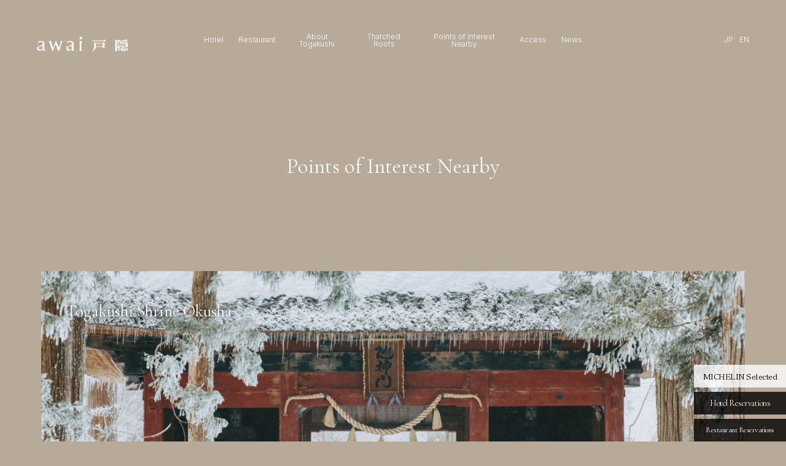

--- FILE ---
content_type: text/html; charset=UTF-8
request_url: https://awai-togakushi.com/en/sights/
body_size: 9396
content:


<!DOCTYPE html>
<html lang="en-US">

<head>
		<!-- Google Tag Manager -->
<script>(function(w,d,s,l,i){w[l]=w[l]||[];w[l].push({'gtm.start':
new Date().getTime(),event:'gtm.js'});var f=d.getElementsByTagName(s)[0],
j=d.createElement(s),dl=l!='dataLayer'?'&l='+l:'';j.async=true;j.src=
'https://www.googletagmanager.com/gtm.js?id='+i+dl;f.parentNode.insertBefore(j,f);
})(window,document,'script','dataLayer','GTM-TTTR329');</script>
<!-- End Google Tag Manager -->


<meta charset="UTF-8">
<meta http-equiv="X-UA-Compatible" content="IE=edge">
<meta name="robots" content="index,follow">
<meta name="viewport" content="width=device-width, initial-scale=1.0, minimum-scale=1.0, maximum-scale=1.0, user-scalable=no" id="viewport">


<title>Points of Interest Nearby - awai 戸隠</title>
<meta name="keywords" content="awai" />
<meta name="description" content="" />

<meta property="og:title" content="Points of Interest Nearby - awai 戸隠" />
<meta property="og:description" content="" />
<meta property="og:site_name" content="awai 戸隠" />
<meta property="og:url" content="https://awai-togakushi.com/en/sights/" />
<meta property="og:locale" content="ja_JP" />
<meta property="og:image" content="https://awai-togakushi.com/wp/wp-content/themes/awai/assets/images/ogp.jpg" />
<meta property="og:type" content="article" />
<meta name="twitter:card" content="summary_large_image" />
<meta name="twitter:title" content="Points of Interest Nearby - awai 戸隠" />
<meta name="twitter:description" content="" />
<meta name="twitter:image" content="https://awai-togakushi.com/wp/wp-content/themes/awai/assets/images/ogp.jpg" />
<meta name="twitter:url" content="https://awai-togakushi.com/en/sights/" />

<link rel="icon" href="https://awai-togakushi.com/wp/wp-content/themes/awai/assets/images/favicon.ico?v=1.4.5" />
<link rel="apple-touch-icon" href="https://awai-togakushi.com/wp/wp-content/themes/awai/assets/images/favicon.ico?v=1.4.5" sizes="180x180">
<link rel="stylesheet" href="https://awai-togakushi.com/wp/wp-content/themes/awai/assets/css/style.css?v=1.4.5">

<!-- fonts -->
<link rel="preconnect" href="https://fonts.googleapis.com">
<link rel="preconnect" href="https://fonts.gstatic.com" crossorigin>
<link href="https://fonts.googleapis.com/css2?family=Cormorant+Garamond:wght@400;500;700&family=Inter:wght@300&family=Shippori+Mincho:wght@400;500&family=Zen+Kaku+Gothic+New:wght@400&display=swap" rel="stylesheet">
	<meta name='robots' content='index, follow, max-image-preview:large, max-snippet:-1, max-video-preview:-1' />

	<!-- This site is optimized with the Yoast SEO plugin v20.7 - https://yoast.com/wordpress/plugins/seo/ -->
	<link rel="canonical" href="https://awai-togakushi.com/en/sights/" />
	<meta property="og:locale" content="en_US" />
	<meta property="og:type" content="article" />
	<meta property="og:title" content="Points of Interest Nearby - awai 戸隠" />
	<meta property="og:url" content="https://awai-togakushi.com/en/sights/" />
	<meta property="og:site_name" content="awai 戸隠" />
	<meta name="twitter:card" content="summary_large_image" />
	<script type="application/ld+json" class="yoast-schema-graph">{"@context":"https://schema.org","@graph":[{"@type":"WebPage","@id":"https://awai-togakushi.com/en/sights/","url":"https://awai-togakushi.com/en/sights/","name":"Points of Interest Nearby - awai 戸隠","isPartOf":{"@id":"https://awai-togakushi.com/#website"},"datePublished":"2024-02-29T08:43:58+00:00","dateModified":"2024-02-29T08:43:58+00:00","breadcrumb":{"@id":"https://awai-togakushi.com/en/sights/#breadcrumb"},"inLanguage":"en-US","potentialAction":[{"@type":"ReadAction","target":["https://awai-togakushi.com/en/sights/"]}]},{"@type":"BreadcrumbList","@id":"https://awai-togakushi.com/en/sights/#breadcrumb","itemListElement":[{"@type":"ListItem","position":1,"name":"ホーム","item":"https://awai-togakushi.com/en/"},{"@type":"ListItem","position":2,"name":"Points of Interest Nearby"}]},{"@type":"WebSite","@id":"https://awai-togakushi.com/#website","url":"https://awai-togakushi.com/","name":"awai 戸隠","description":"","potentialAction":[{"@type":"SearchAction","target":{"@type":"EntryPoint","urlTemplate":"https://awai-togakushi.com/?s={search_term_string}"},"query-input":"required name=search_term_string"}],"inLanguage":"en-US"}]}</script>
	<!-- / Yoast SEO plugin. -->


<link rel="alternate" title="oEmbed (JSON)" type="application/json+oembed" href="https://awai-togakushi.com/en/wp-json/oembed/1.0/embed?url=https%3A%2F%2Fawai-togakushi.com%2Fen%2Fsights%2F" />
<link rel="alternate" title="oEmbed (XML)" type="text/xml+oembed" href="https://awai-togakushi.com/en/wp-json/oembed/1.0/embed?url=https%3A%2F%2Fawai-togakushi.com%2Fen%2Fsights%2F&#038;format=xml" />
<style id='wp-img-auto-sizes-contain-inline-css' type='text/css'>
img:is([sizes=auto i],[sizes^="auto," i]){contain-intrinsic-size:3000px 1500px}
/*# sourceURL=wp-img-auto-sizes-contain-inline-css */
</style>
<style id='wp-emoji-styles-inline-css' type='text/css'>

	img.wp-smiley, img.emoji {
		display: inline !important;
		border: none !important;
		box-shadow: none !important;
		height: 1em !important;
		width: 1em !important;
		margin: 0 0.07em !important;
		vertical-align: -0.1em !important;
		background: none !important;
		padding: 0 !important;
	}
/*# sourceURL=wp-emoji-styles-inline-css */
</style>
<style id='wp-block-library-inline-css' type='text/css'>
:root{--wp-block-synced-color:#7a00df;--wp-block-synced-color--rgb:122,0,223;--wp-bound-block-color:var(--wp-block-synced-color);--wp-editor-canvas-background:#ddd;--wp-admin-theme-color:#007cba;--wp-admin-theme-color--rgb:0,124,186;--wp-admin-theme-color-darker-10:#006ba1;--wp-admin-theme-color-darker-10--rgb:0,107,160.5;--wp-admin-theme-color-darker-20:#005a87;--wp-admin-theme-color-darker-20--rgb:0,90,135;--wp-admin-border-width-focus:2px}@media (min-resolution:192dpi){:root{--wp-admin-border-width-focus:1.5px}}.wp-element-button{cursor:pointer}:root .has-very-light-gray-background-color{background-color:#eee}:root .has-very-dark-gray-background-color{background-color:#313131}:root .has-very-light-gray-color{color:#eee}:root .has-very-dark-gray-color{color:#313131}:root .has-vivid-green-cyan-to-vivid-cyan-blue-gradient-background{background:linear-gradient(135deg,#00d084,#0693e3)}:root .has-purple-crush-gradient-background{background:linear-gradient(135deg,#34e2e4,#4721fb 50%,#ab1dfe)}:root .has-hazy-dawn-gradient-background{background:linear-gradient(135deg,#faaca8,#dad0ec)}:root .has-subdued-olive-gradient-background{background:linear-gradient(135deg,#fafae1,#67a671)}:root .has-atomic-cream-gradient-background{background:linear-gradient(135deg,#fdd79a,#004a59)}:root .has-nightshade-gradient-background{background:linear-gradient(135deg,#330968,#31cdcf)}:root .has-midnight-gradient-background{background:linear-gradient(135deg,#020381,#2874fc)}:root{--wp--preset--font-size--normal:16px;--wp--preset--font-size--huge:42px}.has-regular-font-size{font-size:1em}.has-larger-font-size{font-size:2.625em}.has-normal-font-size{font-size:var(--wp--preset--font-size--normal)}.has-huge-font-size{font-size:var(--wp--preset--font-size--huge)}.has-text-align-center{text-align:center}.has-text-align-left{text-align:left}.has-text-align-right{text-align:right}.has-fit-text{white-space:nowrap!important}#end-resizable-editor-section{display:none}.aligncenter{clear:both}.items-justified-left{justify-content:flex-start}.items-justified-center{justify-content:center}.items-justified-right{justify-content:flex-end}.items-justified-space-between{justify-content:space-between}.screen-reader-text{border:0;clip-path:inset(50%);height:1px;margin:-1px;overflow:hidden;padding:0;position:absolute;width:1px;word-wrap:normal!important}.screen-reader-text:focus{background-color:#ddd;clip-path:none;color:#444;display:block;font-size:1em;height:auto;left:5px;line-height:normal;padding:15px 23px 14px;text-decoration:none;top:5px;width:auto;z-index:100000}html :where(.has-border-color){border-style:solid}html :where([style*=border-top-color]){border-top-style:solid}html :where([style*=border-right-color]){border-right-style:solid}html :where([style*=border-bottom-color]){border-bottom-style:solid}html :where([style*=border-left-color]){border-left-style:solid}html :where([style*=border-width]){border-style:solid}html :where([style*=border-top-width]){border-top-style:solid}html :where([style*=border-right-width]){border-right-style:solid}html :where([style*=border-bottom-width]){border-bottom-style:solid}html :where([style*=border-left-width]){border-left-style:solid}html :where(img[class*=wp-image-]){height:auto;max-width:100%}:where(figure){margin:0 0 1em}html :where(.is-position-sticky){--wp-admin--admin-bar--position-offset:var(--wp-admin--admin-bar--height,0px)}@media screen and (max-width:600px){html :where(.is-position-sticky){--wp-admin--admin-bar--position-offset:0px}}

/*# sourceURL=wp-block-library-inline-css */
</style><style id='global-styles-inline-css' type='text/css'>
:root{--wp--preset--aspect-ratio--square: 1;--wp--preset--aspect-ratio--4-3: 4/3;--wp--preset--aspect-ratio--3-4: 3/4;--wp--preset--aspect-ratio--3-2: 3/2;--wp--preset--aspect-ratio--2-3: 2/3;--wp--preset--aspect-ratio--16-9: 16/9;--wp--preset--aspect-ratio--9-16: 9/16;--wp--preset--color--black: #000000;--wp--preset--color--cyan-bluish-gray: #abb8c3;--wp--preset--color--white: #ffffff;--wp--preset--color--pale-pink: #f78da7;--wp--preset--color--vivid-red: #cf2e2e;--wp--preset--color--luminous-vivid-orange: #ff6900;--wp--preset--color--luminous-vivid-amber: #fcb900;--wp--preset--color--light-green-cyan: #7bdcb5;--wp--preset--color--vivid-green-cyan: #00d084;--wp--preset--color--pale-cyan-blue: #8ed1fc;--wp--preset--color--vivid-cyan-blue: #0693e3;--wp--preset--color--vivid-purple: #9b51e0;--wp--preset--gradient--vivid-cyan-blue-to-vivid-purple: linear-gradient(135deg,rgb(6,147,227) 0%,rgb(155,81,224) 100%);--wp--preset--gradient--light-green-cyan-to-vivid-green-cyan: linear-gradient(135deg,rgb(122,220,180) 0%,rgb(0,208,130) 100%);--wp--preset--gradient--luminous-vivid-amber-to-luminous-vivid-orange: linear-gradient(135deg,rgb(252,185,0) 0%,rgb(255,105,0) 100%);--wp--preset--gradient--luminous-vivid-orange-to-vivid-red: linear-gradient(135deg,rgb(255,105,0) 0%,rgb(207,46,46) 100%);--wp--preset--gradient--very-light-gray-to-cyan-bluish-gray: linear-gradient(135deg,rgb(238,238,238) 0%,rgb(169,184,195) 100%);--wp--preset--gradient--cool-to-warm-spectrum: linear-gradient(135deg,rgb(74,234,220) 0%,rgb(151,120,209) 20%,rgb(207,42,186) 40%,rgb(238,44,130) 60%,rgb(251,105,98) 80%,rgb(254,248,76) 100%);--wp--preset--gradient--blush-light-purple: linear-gradient(135deg,rgb(255,206,236) 0%,rgb(152,150,240) 100%);--wp--preset--gradient--blush-bordeaux: linear-gradient(135deg,rgb(254,205,165) 0%,rgb(254,45,45) 50%,rgb(107,0,62) 100%);--wp--preset--gradient--luminous-dusk: linear-gradient(135deg,rgb(255,203,112) 0%,rgb(199,81,192) 50%,rgb(65,88,208) 100%);--wp--preset--gradient--pale-ocean: linear-gradient(135deg,rgb(255,245,203) 0%,rgb(182,227,212) 50%,rgb(51,167,181) 100%);--wp--preset--gradient--electric-grass: linear-gradient(135deg,rgb(202,248,128) 0%,rgb(113,206,126) 100%);--wp--preset--gradient--midnight: linear-gradient(135deg,rgb(2,3,129) 0%,rgb(40,116,252) 100%);--wp--preset--font-size--small: 13px;--wp--preset--font-size--medium: 20px;--wp--preset--font-size--large: 36px;--wp--preset--font-size--x-large: 42px;--wp--preset--spacing--20: 0.44rem;--wp--preset--spacing--30: 0.67rem;--wp--preset--spacing--40: 1rem;--wp--preset--spacing--50: 1.5rem;--wp--preset--spacing--60: 2.25rem;--wp--preset--spacing--70: 3.38rem;--wp--preset--spacing--80: 5.06rem;--wp--preset--shadow--natural: 6px 6px 9px rgba(0, 0, 0, 0.2);--wp--preset--shadow--deep: 12px 12px 50px rgba(0, 0, 0, 0.4);--wp--preset--shadow--sharp: 6px 6px 0px rgba(0, 0, 0, 0.2);--wp--preset--shadow--outlined: 6px 6px 0px -3px rgb(255, 255, 255), 6px 6px rgb(0, 0, 0);--wp--preset--shadow--crisp: 6px 6px 0px rgb(0, 0, 0);}:where(.is-layout-flex){gap: 0.5em;}:where(.is-layout-grid){gap: 0.5em;}body .is-layout-flex{display: flex;}.is-layout-flex{flex-wrap: wrap;align-items: center;}.is-layout-flex > :is(*, div){margin: 0;}body .is-layout-grid{display: grid;}.is-layout-grid > :is(*, div){margin: 0;}:where(.wp-block-columns.is-layout-flex){gap: 2em;}:where(.wp-block-columns.is-layout-grid){gap: 2em;}:where(.wp-block-post-template.is-layout-flex){gap: 1.25em;}:where(.wp-block-post-template.is-layout-grid){gap: 1.25em;}.has-black-color{color: var(--wp--preset--color--black) !important;}.has-cyan-bluish-gray-color{color: var(--wp--preset--color--cyan-bluish-gray) !important;}.has-white-color{color: var(--wp--preset--color--white) !important;}.has-pale-pink-color{color: var(--wp--preset--color--pale-pink) !important;}.has-vivid-red-color{color: var(--wp--preset--color--vivid-red) !important;}.has-luminous-vivid-orange-color{color: var(--wp--preset--color--luminous-vivid-orange) !important;}.has-luminous-vivid-amber-color{color: var(--wp--preset--color--luminous-vivid-amber) !important;}.has-light-green-cyan-color{color: var(--wp--preset--color--light-green-cyan) !important;}.has-vivid-green-cyan-color{color: var(--wp--preset--color--vivid-green-cyan) !important;}.has-pale-cyan-blue-color{color: var(--wp--preset--color--pale-cyan-blue) !important;}.has-vivid-cyan-blue-color{color: var(--wp--preset--color--vivid-cyan-blue) !important;}.has-vivid-purple-color{color: var(--wp--preset--color--vivid-purple) !important;}.has-black-background-color{background-color: var(--wp--preset--color--black) !important;}.has-cyan-bluish-gray-background-color{background-color: var(--wp--preset--color--cyan-bluish-gray) !important;}.has-white-background-color{background-color: var(--wp--preset--color--white) !important;}.has-pale-pink-background-color{background-color: var(--wp--preset--color--pale-pink) !important;}.has-vivid-red-background-color{background-color: var(--wp--preset--color--vivid-red) !important;}.has-luminous-vivid-orange-background-color{background-color: var(--wp--preset--color--luminous-vivid-orange) !important;}.has-luminous-vivid-amber-background-color{background-color: var(--wp--preset--color--luminous-vivid-amber) !important;}.has-light-green-cyan-background-color{background-color: var(--wp--preset--color--light-green-cyan) !important;}.has-vivid-green-cyan-background-color{background-color: var(--wp--preset--color--vivid-green-cyan) !important;}.has-pale-cyan-blue-background-color{background-color: var(--wp--preset--color--pale-cyan-blue) !important;}.has-vivid-cyan-blue-background-color{background-color: var(--wp--preset--color--vivid-cyan-blue) !important;}.has-vivid-purple-background-color{background-color: var(--wp--preset--color--vivid-purple) !important;}.has-black-border-color{border-color: var(--wp--preset--color--black) !important;}.has-cyan-bluish-gray-border-color{border-color: var(--wp--preset--color--cyan-bluish-gray) !important;}.has-white-border-color{border-color: var(--wp--preset--color--white) !important;}.has-pale-pink-border-color{border-color: var(--wp--preset--color--pale-pink) !important;}.has-vivid-red-border-color{border-color: var(--wp--preset--color--vivid-red) !important;}.has-luminous-vivid-orange-border-color{border-color: var(--wp--preset--color--luminous-vivid-orange) !important;}.has-luminous-vivid-amber-border-color{border-color: var(--wp--preset--color--luminous-vivid-amber) !important;}.has-light-green-cyan-border-color{border-color: var(--wp--preset--color--light-green-cyan) !important;}.has-vivid-green-cyan-border-color{border-color: var(--wp--preset--color--vivid-green-cyan) !important;}.has-pale-cyan-blue-border-color{border-color: var(--wp--preset--color--pale-cyan-blue) !important;}.has-vivid-cyan-blue-border-color{border-color: var(--wp--preset--color--vivid-cyan-blue) !important;}.has-vivid-purple-border-color{border-color: var(--wp--preset--color--vivid-purple) !important;}.has-vivid-cyan-blue-to-vivid-purple-gradient-background{background: var(--wp--preset--gradient--vivid-cyan-blue-to-vivid-purple) !important;}.has-light-green-cyan-to-vivid-green-cyan-gradient-background{background: var(--wp--preset--gradient--light-green-cyan-to-vivid-green-cyan) !important;}.has-luminous-vivid-amber-to-luminous-vivid-orange-gradient-background{background: var(--wp--preset--gradient--luminous-vivid-amber-to-luminous-vivid-orange) !important;}.has-luminous-vivid-orange-to-vivid-red-gradient-background{background: var(--wp--preset--gradient--luminous-vivid-orange-to-vivid-red) !important;}.has-very-light-gray-to-cyan-bluish-gray-gradient-background{background: var(--wp--preset--gradient--very-light-gray-to-cyan-bluish-gray) !important;}.has-cool-to-warm-spectrum-gradient-background{background: var(--wp--preset--gradient--cool-to-warm-spectrum) !important;}.has-blush-light-purple-gradient-background{background: var(--wp--preset--gradient--blush-light-purple) !important;}.has-blush-bordeaux-gradient-background{background: var(--wp--preset--gradient--blush-bordeaux) !important;}.has-luminous-dusk-gradient-background{background: var(--wp--preset--gradient--luminous-dusk) !important;}.has-pale-ocean-gradient-background{background: var(--wp--preset--gradient--pale-ocean) !important;}.has-electric-grass-gradient-background{background: var(--wp--preset--gradient--electric-grass) !important;}.has-midnight-gradient-background{background: var(--wp--preset--gradient--midnight) !important;}.has-small-font-size{font-size: var(--wp--preset--font-size--small) !important;}.has-medium-font-size{font-size: var(--wp--preset--font-size--medium) !important;}.has-large-font-size{font-size: var(--wp--preset--font-size--large) !important;}.has-x-large-font-size{font-size: var(--wp--preset--font-size--x-large) !important;}
/*# sourceURL=global-styles-inline-css */
</style>

<style id='classic-theme-styles-inline-css' type='text/css'>
/*! This file is auto-generated */
.wp-block-button__link{color:#fff;background-color:#32373c;border-radius:9999px;box-shadow:none;text-decoration:none;padding:calc(.667em + 2px) calc(1.333em + 2px);font-size:1.125em}.wp-block-file__button{background:#32373c;color:#fff;text-decoration:none}
/*# sourceURL=/wp-includes/css/classic-themes.min.css */
</style>
<link rel='stylesheet' id='bogo-css' href='https://awai-togakushi.com/wp/wp-content/plugins/bogo/includes/css/style.css?ver=3.7' type='text/css' media='all' />
<link rel='stylesheet' id='contact-form-7-css' href='https://awai-togakushi.com/wp/wp-content/plugins/contact-form-7/includes/css/styles.css?ver=5.7.6' type='text/css' media='all' />
<link rel="https://api.w.org/" href="https://awai-togakushi.com/en/wp-json/" /><link rel="alternate" title="JSON" type="application/json" href="https://awai-togakushi.com/en/wp-json/wp/v2/pages/317" /><link rel="EditURI" type="application/rsd+xml" title="RSD" href="https://awai-togakushi.com/wp/xmlrpc.php?rsd" />
<meta name="generator" content="WordPress 6.9" />
<link rel='shortlink' href='https://awai-togakushi.com/en/?p=317' />
<link rel="alternate" hreflang="ja" href="https://awai-togakushi.com/sights/" />
<link rel="alternate" hreflang="en-US" href="https://awai-togakushi.com/en/sights/" />

	<script async src="https://tripla.jp/sdk/javascript/tripla.min.js" data-triplabot-code="6fc70b1a-4e8f-47bf-8325-1cf9d1eed343"></script>
</head>

<body class="awai single en" >
	<!-- Google Tag Manager (noscript) -->
	<noscript><iframe src="https://www.googletagmanager.com/ns.html?id=GTM-TTTR329"
	height="0" width="0" style="display:none;visibility:hidden"></iframe></noscript>
	<!-- End Google Tag Manager (noscript) -->

    <header class="header">
				<a class="header-logo" href="https://awai-togakushi.com/en/"><img src="https://awai-togakushi.com/wp/wp-content/themes/awai/assets/images/logo-main.png" srcset="https://awai-togakushi.com/wp/wp-content/themes/awai/assets/images/logo-main.png, https://awai-togakushi.com/wp/wp-content/themes/awai/assets/images/sp/logo-main.png 768w" alt="awai 戸隠"></a>
			
		<div class="nav"><!-- nav -->
			<div class="nav-box">
								<ul class="nav-list __1">
					<li class="nav-item"><a href="https://awai-togakushi.com/en/hotel">Hotel</a></li>
					<li class="nav-item"><a href="https://awai-togakushi.com/en/restaurant">Restaurant</a></li>
					<li class="nav-item"><a href="https://awai-togakushi.com/en/about">About Togakushi</a></li>
					<li class="nav-item"><a href="https://awai-togakushi.com/en/kayabuki">Thatched Roofs</a></li>
					<li class="nav-item"><a href="https://awai-togakushi.com/en/sights">Points of Interest Nearby</a></li>
					<li class="nav-item pc-only"><a href="https://awai-togakushi.com/en/access">Access</a></li>
					<li class="nav-item pc-only"><a href="https://awai-togakushi.com/en/news">News</a></li>
				</ul>
				<ul class="nav-list __2">
					<ul class="bogo-language-switcher list-view"><li class="en-US en current first"><span class="bogo-language-name"><a rel="alternate" hreflang="en-US" href="https://awai-togakushi.com/en/sights/" title="English" class="current" aria-current="page"> EN </a></span></li>
<li class="ja last"><span class="bogo-language-name"><a rel="alternate" hreflang="ja" href="https://awai-togakushi.com/sights/" title="Japanese">JP</a></span></li>
</ul>				</ul>
				<ul class="nav-list __3 tab-only">
					<li class="nav-item"><a href="https://awai-togakushi.com/en/access">Access</a></li>
					<li class="nav-item"><a href="https://awai-togakushi.com/en/news">News</a></li>
				</ul>	
							</div>
			
			<div id="nav_sp">
				<a class="header-logo" href="https://awai-togakushi.com/en/"><img class="header-logo__awai"src="https://awai-togakushi.com/wp/wp-content/themes/awai/assets/images/logo.png" alt="awai 戸隠"></a>
				<div class="nav_wrap" id="nav_wrap"></div>
			</div>
		</div><!-- /nav -->

		<ul class="lang-switcher">
			<ul class="bogo-language-switcher list-view"><li class="en-US en current first"><span class="bogo-language-name"><a rel="alternate" hreflang="en-US" href="https://awai-togakushi.com/en/sights/" title="English" class="current" aria-current="page"> EN </a></span></li>
<li class="ja last"><span class="bogo-language-name"><a rel="alternate" hreflang="ja" href="https://awai-togakushi.com/sights/" title="Japanese">JP</a></span></li>
</ul>		</ul>
		<div id="nav-toggle">
			<div>
				<span></span>
				<span></span>
				<span></span>
			</div>
			<p>MENU</p>
		</div>

	</header>


	<div class="contents sights"><!-- contents -->
        <div class="single-heading contents-inner">
            <h1 class="single-heading__1">Points of <br class="sp-only">Interest Nearby</h1>
        </div>

        <div class="contents-inner2">
            <div class="contents-box__large mb-0">
                
				<div class="contents-box__img">
                    <h2 class="contents-box__title text-shadow">Togakushi Shrine Okusha</h2>
                     <figure><img src="https://awai-togakushi.com/wp/wp-content/uploads/2024/02/img-01-2.jpg" srcset="https://awai-togakushi.com/wp/wp-content/uploads/2024/02/img-01-2.jpg, https://awai-togakushi.com/wp/wp-content/uploads/2024/02/img-01-3.jpg 768w" alt="" class="lazyload"></figure>

					<p class="text-box text-shadow right-bottom">
                        5 minutes by car or a 30-minute walk from Kyu-Chusha-Kokaido. The Okusha path stretches 500 meters and has been preserved through the ages, lined with towering cedars over 400 years old. The surroundings are adorned with beautiful natural forests, allowing sightings of rare birds and blooming skunk cabbage in spring.					</p>
				</div>

                
				<div class="contents-box__img">
                    <h2 class="contents-box__title text-shadow">Togakushi Shrine Chusha</h2>
                     <figure><img src="https://awai-togakushi.com/wp/wp-content/uploads/2023/05/img-02-4.jpg" srcset="https://awai-togakushi.com/wp/wp-content/uploads/2023/05/img-02-4.jpg, https://awai-togakushi.com/wp/wp-content/uploads/2023/05/img-02-5.jpg 768w" alt="" class="lazyload"></figure>

					<p class="text-box text-shadow right-top">
                        5 minutes on foot from Kyu-Chusha-Kokaido. Three cedar trees, each over 800 years old, stand in a perfect equilateral triangle around the main torii gate. Learn the intriguing stories associated with them on-site.					</p>
				</div>

                
				<div class="contents-box__img">
                    <h2 class="contents-box__title text-shadow">Togakushi Shrine <br>Houkosha</h2>
                     <figure><img src="https://awai-togakushi.com/wp/wp-content/uploads/2023/05/img-03-4.jpg" srcset="https://awai-togakushi.com/wp/wp-content/uploads/2023/05/img-03-4.jpg, https://awai-togakushi.com/wp/wp-content/uploads/2023/05/img-03-5.jpg 768w" alt="" class="lazyload"></figure>

					<p class="text-box text-shadow right-top">
                        5 minutes by car from the Kyu-Chusha-Kokaido. Pass through the torii gate, climb 193 stone steps, and you will find the main shrine, reconstructed in the first year of the Bunkyu era (1861) (the oldest of the five Togakushi shrines). From the precincts, you can enjoy views of the Houkosha settlement and the mountain range.					</p>
				</div>

                
				<div class="contents-box__img">
                    <h2 class="contents-box__title text-shadow">Kotori-ga-Ike <br>(Little Bird Pond)</h2>
                     <figure><img src="https://awai-togakushi.com/wp/wp-content/uploads/2023/05/img-04-2.jpg" srcset="https://awai-togakushi.com/wp/wp-content/uploads/2023/05/img-04-2.jpg, https://awai-togakushi.com/wp/wp-content/uploads/2023/05/img-04-3.jpg 768w" alt="" class="lazyload"></figure>

					<p class="text-box text-shadow right-top">
                        10 minutes on foot from Kyu-Chusha-Kokaido. A serene pond where the chirping of birds resonates in the quiet surroundings. On windless days, the water surface becomes a mirror reflecting the changing seasons of the Togakushi mountain range.					</p>
				</div>

                
				<div class="contents-box__img">
                    <h2 class="contents-box__title text-shadow">Usui Shoten grocery store</h2>
                     <figure><img src="https://awai-togakushi.com/wp/wp-content/uploads/2023/05/img-05-2.jpg" srcset="https://awai-togakushi.com/wp/wp-content/uploads/2023/05/img-05-2.jpg, https://awai-togakushi.com/wp/wp-content/uploads/2023/05/img-05-3.jpg 768w" alt="" class="lazyload"></figure>

					<p class="text-box text-shadow left-bottom">
                        In Togakushi, where there are no convenience stores, locals frequently visit to chat and buy groceries at this shop opposite Kyu-Chusha-Kokaido.					</p>
				</div>

                
				<div class="contents-box__img">
                    <h2 class="contents-box__title text-shadow">Togakushi Campground</h2>
                     <figure><img src="https://awai-togakushi.com/wp/wp-content/uploads/2023/05/img-06-2.jpg" srcset="https://awai-togakushi.com/wp/wp-content/uploads/2023/05/img-06-2.jpg, https://awai-togakushi.com/wp/wp-content/uploads/2023/05/img-06-3.jpg 768w" alt="" class="lazyload"></figure>

					<p class="text-box text-shadow left-bottom">
                        8 minutes by car from Kyu-Chusha-Kokaido. Located in the Myoko-Togakushi Renzan National Park, this vast field at an altitude of 1,200 meters features a beautiful river within the premises, offering views of the majestic Togakushi mountain range.					</p>
				</div>

                			</div>
        </div>
        
	</div><!-- /contents -->


<footer class="footer" id="footer">
    <div class="booking">
        <h2 class="booking-title">Reservations</h2>
        <div class="booking-items">
            <div class="booking-item">
                <a class="btn-1" href="https://awai-togakushi.com/?tripla_booking_widget_open=search">Hotel Reservations</a>
            </div>
            <div class="booking-item">
                <a class="btn-1" href="https://autoreserve.com/en/restaurants/nLFq5t1wNsvpyn27JJ1K" target="_blank">Restaurant Reservations</a>            </div>
        </div>
        <p class="booking-info">Tel 026-219-3444<br>Reception Hours  10:00 AM to 6:00 PM <br class="sp-only">(Closed on Tuesdays)</p>
    </div>

    <div class="footer-btn">
                <a class="cfs-hyperlink" href="https://awai-togakushi.com/en/article/1132/" target=""><span class="text">MICHELIN Selected</span></a>        
        <a class="footer-btn__item __1" href="https://awai-togakushi.com/?tripla_booking_widget_open=search">Hotel Reservations</a>
        <a class="footer-btn__item __2" href="https://autoreserve.com/en/restaurants/nLFq5t1wNsvpyn27JJ1K" target="_blank">Restaurant Reservations</a>    </div>
    <div class="footer-inner">
        <div class="footer-wrap__1">
            <div class="footer-item footer-item__1">
                <a class="footer-item__logo" href="https://awai-togakushi.com/en/">
                    <img src="https://awai-togakushi.com/wp/wp-content/themes/awai/assets/images/logo.png" alt="awai 戸隠">
                </a>
                <div class="footer-item__info">
                    <div class="footer-item__detail">
                        <dl>
                            <dt>Tel</dt>
                            <dd>026-219-3444</dd>
                        </dl>
                        <dl>
                            <dt>Mail</dt>
                            <dd><a href="m&#97;i&#108;t&#111;:&#97;w&#97;&#105;.&#116;&#111;g&#97;&#107;&#117;sh&#105;&#64;&#103;m&#97;&#105;&#108;&#46;&#99;&#111;&#109;">&#97;w&#97;&#105;.&#116;&#111;g&#97;&#107;&#117;sh&#105;&#64;&#103;m&#97;&#105;&#108;&#46;&#99;&#111;&#109;</a></dd>
                        </dl>
                        <dl>
                            <dt>Address</dt>
                            <dd>
                                3390 Togakushi, Nagano City, <br> Nagano Prefecture, Japan 381-4101                            </dd>
                        </dl>
                    </div>
                    <div class="footer-sns">
                        <a class="sns-item instagram" href="https://www.instagram.com/awai.togakushi/" target="_blank"><img src="https://awai-togakushi.com/wp/wp-content/themes/awai/assets/images/sns-instagram.png" alt="Instagram"></a>
                        <a class="sns-item facebook" href="https://www.facebook.com/RITA.TOGAKUSHI/" target="_blank"><img src="https://awai-togakushi.com/wp/wp-content/themes/awai/assets/images/sns-facebook.png" alt="Facebook"></a>
                    </div>
                </div>
            </div>
            <div class="footer-item footer-item__2">
                <ul class="footer-nav">
                    <li class="footer-nav__item en"><a href="https://awai-togakushi.com/en/hotel">HOTEL</a></li>
                    <li class="footer-nav__item en"><a href="https://awai-togakushi.com/en/restaurant">RESTAURANT</a></li>
                    <li class="footer-nav__item"><a href="https://awai-togakushi.com/en/about">ABOUT TOGAKUSHI</a></li>
                    <li class="footer-nav__item"><a href="https://awai-togakushi.com/en/kayabuki">THATCHED ROOFS</a></li>
                    <li class="footer-nav__item"><a href="https://awai-togakushi.com/en/sights">POINT OF INTEREST NEARBY</a></li>
                    <li class="footer-nav__item"><a href="https://awai-togakushi.com/en/access">ACCESS</a></li>
                    <li class="footer-nav__item"><a href="https://awai-togakushi.com/en/news">NEWS</a></li>
                </ul>
            </div>
        </div>

        <div class="footer-wrap__2">
            <ul class="footer-nav">
                <li class="footer-nav__item"><a href="https://awai-togakushi.com/en/contact">Contact</a></li>
                <li class="footer-nav__item"><a href="https://awai-togakushi.com/en/company">Company Overview</a></li>
            </ul>
            <div class="copyrights">
                <small>Copyright ：awai Co., Ltd.</small>
            </div>
        </div>
    </div>
</footer>


<script src="https://ajax.googleapis.com/ajax/libs/jquery/3.4.1/jquery.min.js"></script>
<script src="//cdnjs.cloudflare.com/ajax/libs/jquery-infinitescroll/2.1.0/jquery.infinitescroll.min.js"></script>
<script src="https://awai-togakushi.com/wp/wp-content/themes/awai/assets/js/index.js?v=1.4.5"></script>

<script type="speculationrules">
{"prefetch":[{"source":"document","where":{"and":[{"href_matches":"/en/*"},{"not":{"href_matches":["/wp/wp-*.php","/wp/wp-admin/*","/wp/wp-content/uploads/*","/wp/wp-content/*","/wp/wp-content/plugins/*","/wp/wp-content/themes/awai/*","/en/*\\?(.+)"]}},{"not":{"selector_matches":"a[rel~=\"nofollow\"]"}},{"not":{"selector_matches":".no-prefetch, .no-prefetch a"}}]},"eagerness":"conservative"}]}
</script>
<script type="text/javascript" src="https://awai-togakushi.com/wp/wp-content/plugins/contact-form-7/includes/swv/js/index.js?ver=5.7.6" id="swv-js"></script>
<script type="text/javascript" id="contact-form-7-js-extra">
/* <![CDATA[ */
var wpcf7 = {"api":{"root":"https://awai-togakushi.com/en/wp-json/","namespace":"contact-form-7/v1"}};
//# sourceURL=contact-form-7-js-extra
/* ]]> */
</script>
<script type="text/javascript" src="https://awai-togakushi.com/wp/wp-content/plugins/contact-form-7/includes/js/index.js?ver=5.7.6" id="contact-form-7-js"></script>
<script id="wp-emoji-settings" type="application/json">
{"baseUrl":"https://s.w.org/images/core/emoji/17.0.2/72x72/","ext":".png","svgUrl":"https://s.w.org/images/core/emoji/17.0.2/svg/","svgExt":".svg","source":{"concatemoji":"https://awai-togakushi.com/wp/wp-includes/js/wp-emoji-release.min.js?ver=6.9"}}
</script>
<script type="module">
/* <![CDATA[ */
/*! This file is auto-generated */
const a=JSON.parse(document.getElementById("wp-emoji-settings").textContent),o=(window._wpemojiSettings=a,"wpEmojiSettingsSupports"),s=["flag","emoji"];function i(e){try{var t={supportTests:e,timestamp:(new Date).valueOf()};sessionStorage.setItem(o,JSON.stringify(t))}catch(e){}}function c(e,t,n){e.clearRect(0,0,e.canvas.width,e.canvas.height),e.fillText(t,0,0);t=new Uint32Array(e.getImageData(0,0,e.canvas.width,e.canvas.height).data);e.clearRect(0,0,e.canvas.width,e.canvas.height),e.fillText(n,0,0);const a=new Uint32Array(e.getImageData(0,0,e.canvas.width,e.canvas.height).data);return t.every((e,t)=>e===a[t])}function p(e,t){e.clearRect(0,0,e.canvas.width,e.canvas.height),e.fillText(t,0,0);var n=e.getImageData(16,16,1,1);for(let e=0;e<n.data.length;e++)if(0!==n.data[e])return!1;return!0}function u(e,t,n,a){switch(t){case"flag":return n(e,"\ud83c\udff3\ufe0f\u200d\u26a7\ufe0f","\ud83c\udff3\ufe0f\u200b\u26a7\ufe0f")?!1:!n(e,"\ud83c\udde8\ud83c\uddf6","\ud83c\udde8\u200b\ud83c\uddf6")&&!n(e,"\ud83c\udff4\udb40\udc67\udb40\udc62\udb40\udc65\udb40\udc6e\udb40\udc67\udb40\udc7f","\ud83c\udff4\u200b\udb40\udc67\u200b\udb40\udc62\u200b\udb40\udc65\u200b\udb40\udc6e\u200b\udb40\udc67\u200b\udb40\udc7f");case"emoji":return!a(e,"\ud83e\u1fac8")}return!1}function f(e,t,n,a){let r;const o=(r="undefined"!=typeof WorkerGlobalScope&&self instanceof WorkerGlobalScope?new OffscreenCanvas(300,150):document.createElement("canvas")).getContext("2d",{willReadFrequently:!0}),s=(o.textBaseline="top",o.font="600 32px Arial",{});return e.forEach(e=>{s[e]=t(o,e,n,a)}),s}function r(e){var t=document.createElement("script");t.src=e,t.defer=!0,document.head.appendChild(t)}a.supports={everything:!0,everythingExceptFlag:!0},new Promise(t=>{let n=function(){try{var e=JSON.parse(sessionStorage.getItem(o));if("object"==typeof e&&"number"==typeof e.timestamp&&(new Date).valueOf()<e.timestamp+604800&&"object"==typeof e.supportTests)return e.supportTests}catch(e){}return null}();if(!n){if("undefined"!=typeof Worker&&"undefined"!=typeof OffscreenCanvas&&"undefined"!=typeof URL&&URL.createObjectURL&&"undefined"!=typeof Blob)try{var e="postMessage("+f.toString()+"("+[JSON.stringify(s),u.toString(),c.toString(),p.toString()].join(",")+"));",a=new Blob([e],{type:"text/javascript"});const r=new Worker(URL.createObjectURL(a),{name:"wpTestEmojiSupports"});return void(r.onmessage=e=>{i(n=e.data),r.terminate(),t(n)})}catch(e){}i(n=f(s,u,c,p))}t(n)}).then(e=>{for(const n in e)a.supports[n]=e[n],a.supports.everything=a.supports.everything&&a.supports[n],"flag"!==n&&(a.supports.everythingExceptFlag=a.supports.everythingExceptFlag&&a.supports[n]);var t;a.supports.everythingExceptFlag=a.supports.everythingExceptFlag&&!a.supports.flag,a.supports.everything||((t=a.source||{}).concatemoji?r(t.concatemoji):t.wpemoji&&t.twemoji&&(r(t.twemoji),r(t.wpemoji)))});
//# sourceURL=https://awai-togakushi.com/wp/wp-includes/js/wp-emoji-loader.min.js
/* ]]> */
</script>
</body> 
</html>

--- FILE ---
content_type: text/css
request_url: https://awai-togakushi.com/wp/wp-content/themes/awai/assets/css/style.css?v=1.4.5
body_size: 15110
content:
/*!**************************************************************************************************************************************************************************************************************************************!*\
  !*** css ./node_modules/css-loader/dist/cjs.js??ruleSet[1].rules[0].use[1]!./node_modules/sass-loader/dist/cjs.js!./node_modules/postcss-loader/dist/cjs.js!./node_modules/import-glob-loader/index.js!./src/assets/scss/style.scss ***!
  \**************************************************************************************************************************************************************************************************************************************/
@charset "UTF-8";
html,
body,
div,
span,
applet,
object,
iframe,
h1,
h2,
h3,
h4,
h5,
h6,
p,
blockquote,
pre,
a,
abbr,
acronym,
address,
big,
cite,
code,
del,
dfn,
em,
img,
ins,
kbd,
q,
s,
samp,
small,
strike,
strong,
sub,
sup,
tt,
var,
b,
u,
i,
center,
dl,
dt,
dd,
ol,
ul,
li,
fieldset,
form,
label,
legend,
table,
caption,
tbody,
tfoot,
thead,
tr,
th,
td,
article,
aside,
canvas,
details,
embed,
figure,
figcaption,
footer,
header,
hgroup,
menu,
nav,
output,
ruby,
section,
summary,
time,
mark,
audio,
video {
  padding: 0;
  margin: 0;
  font: inherit;
  font-size: 100%;
  vertical-align: baseline;
  border: 0;
} /* HTML5 display-role reset for older browsers */
article,
aside,
details,
figcaption,
figure,
footer,
header,
hgroup,
menu,
nav,
section {
  display: block;
}

body {
  line-height: 1;
}

ol,
ul {
  list-style: none;
}

blockquote,
q {
  quotes: none;
}

blockquote::before,
blockquote::after,
q::before,
q::after {
  content: "";
  content: none;
}

table {
  border-spacing: 0;
  border-collapse: collapse;
}

*,
*::before,
*::after {
  box-sizing: border-box;
}

html {
  height: -webkit-fill-available;
  font-size: 62.5%;
  visibility: inherit;
}

.awai {
  display: flex;
  flex-direction: column;
  min-height: 100vh;
  min-height: -webkit-fill-available;
  overflow-x: hidden;
  font-family: "Inter", "Zen Kaku Gothic New", "游ゴシック Medium", "Yu Gothic Medium", "游ゴシック体", yugothic, "YuGothic M", "ヒラギノ角ゴ Pro", "Hiragino Kaku Gothic Pro", "Hiragino Kaku Gothic ProN", "メイリオ", "Meiryo", sans-serif;
  font-size: 16px;
  font-weight: 300;
  line-height: 1.8;
  color: #000;
  background: #b7aa98;
}
.awai *,
.awai *::before,
.awai *::after {
  box-sizing: border-box;
}
@media screen and (max-width: 768px) {
  .awai main {
    min-height: auto;
  }
}
.awai a {
  text-decoration: none;
  transition: opacity 0.5s ease;
}
.awai a:hover {
  opacity: 0.6;
}
.awai p:not(br) {
  font-size: 16px;
  line-height: 1.75;
}
@media screen and (max-width: 768px) {
  .awai p:not(br) {
    font-size: 13px;
  }
}
.awai figure {
  margin-bottom: 0;
}
.awai ul {
  list-style: none;
}
.awai img {
  max-width: 100%;
  vertical-align: bottom;
}
@media screen and (max-width: 768px) {
  .awai .pc-only {
    display: none;
  }
}
.awai .tab-only {
  display: none;
}
@media screen and (max-width: 836px) {
  .awai .tab-only {
    display: block;
  }
}
.awai .sp-only {
  display: none;
}
@media screen and (max-width: 768px) {
  .awai .sp-only {
    display: block;
  }
}
.awai button {
  -webkit-appearance: none;
}
.awai input[type=submit],
.awai input[type=button] {
  -webkit-box-sizing: content-box;
  box-sizing: border-box;
  cursor: pointer;
  border: none;
  border-radius: 10px;
  -webkit-appearance: button;
  appearance: button;
}
.awai input[type=submit]::-webkit-search-decoration,
.awai input[type=button]::-webkit-search-decoration {
  display: none;
}
.awai input[type=submit]::focus,
.awai input[type=button]::focus {
  outline-offset: -2px;
}

.awai.en p:not(br) {
  font-size: 20px;
  line-height: 27px;
}

/* Slider */
/* Icons */
@font-face {
  font-family: "slick";
  font-style: normal;
  font-weight: normal;
  src: url("./fonts/slick.eot");
}
/* Arrows */
.slick-prev,
.slick-next {
  position: absolute;
  top: 50%;
  display: block;
  width: 20px;
  height: 20px;
  padding: 0;
  font-size: 0;
  line-height: 0px;
  color: transparent;
  cursor: pointer;
  background: transparent;
  border: none;
  outline: none;
  -webkit-transform: translate(0, -50%);
  -ms-transform: translate(0, -50%);
  transform: translate(0, -50%);
}
.slick-prev:hover, .slick-prev:focus,
.slick-next:hover,
.slick-next:focus {
  color: transparent;
  background: transparent;
  outline: none;
}
.slick-prev:hover::before, .slick-prev:focus::before,
.slick-next:hover::before,
.slick-next:focus::before {
  opacity: 1;
}
.slick-prev.slick-disabled::before,
.slick-next.slick-disabled::before {
  opacity: 0.25;
}
.slick-prev::before,
.slick-next::before {
  font-family: "slick";
  font-size: 20px;
  line-height: 1;
  color: white;
  opacity: 0.75;
  -webkit-font-smoothing: antialiased;
  -moz-osx-font-smoothing: grayscale;
}

.slick-prev {
  left: -25px;
}
[dir=rtl] .slick-prev {
  right: -25px;
  left: auto;
}
.slick-prev::before {
  content: "←";
}
[dir=rtl] .slick-prev::before {
  content: "→";
}

.slick-next {
  right: -25px;
}
[dir=rtl] .slick-next {
  right: auto;
  left: -25px;
}
.slick-next::before {
  content: "→";
}
[dir=rtl] .slick-next::before {
  content: "←";
}

/* Dots */
.slick-dotted.slick-slider {
  margin-bottom: 30px;
}

.slick-dots {
  position: absolute;
  bottom: -30px;
  display: block;
  width: 100%;
  padding: 0;
  margin: 0;
  text-align: center;
  list-style: none;
}
.slick-dots li {
  position: relative;
  display: inline-block;
  width: 10px;
  height: 10px;
  padding: 0;
  margin: 0 5px;
  cursor: pointer;
}
.slick-dots li button {
  display: block;
  width: 20px;
  height: 20px;
  padding: 5px;
  font-size: 0;
  line-height: 0px;
  color: transparent;
  cursor: pointer;
  background: transparent;
  border: 0;
  outline: none;
}
.slick-dots li button:hover, .slick-dots li button:focus {
  outline: none;
}
.slick-dots li button:hover::before, .slick-dots li button:focus::before {
  opacity: 1;
}
.slick-dots li button::before {
  position: absolute;
  top: 0;
  left: 0;
  width: 10px;
  height: 10px;
  font-family: "slick";
  font-size: 10px;
  line-height: 20px;
  color: black;
  text-align: center;
  content: "";
  background-color: #ccc;
  border-radius: 50%;
  -webkit-font-smoothing: antialiased;
  -moz-osx-font-smoothing: grayscale;
}
.slick-dots li.slick-active button::before {
  color: black;
  background-color: #2d3b21;
  opacity: 0.75;
}

/* Slider */
.slick-slider {
  position: relative;
  box-sizing: border-box;
  display: block;
  -ms-touch-action: pan-y;
  touch-action: pan-y;
  -webkit-user-select: none;
  -khtml-user-select: none;
  -moz-user-select: none;
  -ms-user-select: none;
  user-select: none;
  -webkit-touch-callout: none;
  -webkit-tap-highlight-color: transparent;
}

.slick-list {
  position: relative;
  display: block;
  padding: 0;
  margin: 0;
  overflow: hidden;
}
.slick-list:focus {
  outline: none;
}
.slick-list.dragging {
  cursor: pointer;
  cursor: hand;
}

.slick-slider .slick-track,
.slick-slider .slick-list {
  -webkit-transform: translate3d(0, 0, 0);
  -moz-transform: translate3d(0, 0, 0);
  -ms-transform: translate3d(0, 0, 0);
  -o-transform: translate3d(0, 0, 0);
  transform: translate3d(0, 0, 0);
}

.slick-track {
  position: relative;
  top: 0;
  left: 0;
  display: block;
  margin-right: auto;
  margin-left: auto;
}
.slick-track::before, .slick-track::after {
  display: table;
  content: "";
}
.slick-track::after {
  clear: both;
}
.slick-loading .slick-track {
  visibility: hidden;
}

.slick-slide {
  display: none;
  float: left;
  height: 100%;
  min-height: 1px;
}
[dir=rtl] .slick-slide {
  float: right;
}
.slick-slide img {
  display: block;
}
.slick-slide.slick-loading img {
  display: none;
}
.slick-slide.dragging img {
  pointer-events: none;
}
.slick-initialized .slick-slide {
  display: block;
}
.slick-loading .slick-slide {
  visibility: hidden;
}
.slick-vertical .slick-slide {
  display: block;
  height: auto;
  border: 1px solid transparent;
}

.slick-arrow.slick-hidden {
  display: none;
}

.slick-arrow {
  width: 20px !important;
  height: 20px;
  object-fit: contain;
  font-family: "object-fit:contain;";
  cursor: pointer;
}

.prev-arrow {
  position: absolute;
  top: 50%;
  left: 22%;
  z-index: 2;
  transform: translateY(-50%);
}
@media screen and (max-width: 768px) {
  .prev-arrow {
    left: 0;
  }
}

.next-arrow {
  position: absolute;
  top: 50%;
  right: 22%;
  z-index: 2;
  transform: translateY(-50%);
}
@media screen and (max-width: 768px) {
  .next-arrow {
    right: 0;
  }
}

.contents-inner {
  max-width: 1165px;
  padding: 0 50px;
  margin: auto;
}
.contents-inner__small {
  max-width: 930px;
  margin: auto;
}
@media screen and (max-width: 768px) {
  .contents-inner__small .contents-main {
    padding-top: 50px;
    padding-bottom: 100px;
  }
}
.contents-inner2 {
  max-width: 1266px;
  padding: 0 60px;
  margin: auto;
}
@media screen and (max-width: 768px) {
  .contents-inner2 {
    padding: 0 50px;
  }
}
.contents-scroll {
  max-width: 100%;
  margin: auto;
  overflow: auto;
  -ms-writing-mode: tb-rl;
  writing-mode: vertical-rl;
  -webkit-overflow-scrolling: touch;
}
@media screen and (max-width: 1000px) {
  .contents-scroll {
    display: flex;
    height: 100%;
    overflow: initial;
    -ms-writing-mode: initial;
    writing-mode: initial;
    -webkit-overflow-scrolling: initial;
  }
}
.contents-scroll .contents-inner {
  max-width: initial;
}
.contents-main {
  display: flex;
  flex-direction: column;
  align-items: flex-start;
  padding-top: 140px;
  padding-bottom: 160px;
  margin: auto;
}
@media screen and (max-width: 1000px) {
  .contents-main {
    position: relative;
    display: block;
    padding-top: 80px;
    padding-bottom: 80px;
  }
}
.contents-main__name {
  margin-top: -9px;
  font-size: 19px;
  font-weight: 500;
  color: #fff;
  letter-spacing: 0.15em;
}
@media screen and (max-width: 1000px) {
  .contents-main__name {
    position: absolute;
    top: 70px;
    right: 40px;
    font-size: 16px;
    -ms-writing-mode: tb-rl;
    writing-mode: vertical-rl;
    text-orientation: upright;
  }
}
.contents-main__heading {
  margin-left: 60px;
  font-size: 25px;
  font-weight: 400;
  color: #fff;
}
@media screen and (max-width: 1000px) {
  .contents-main__heading {
    display: flex;
    align-items: center;
    justify-content: center;
    margin-right: 0;
    margin-left: 0;
  }
}
@media screen and (max-width: 1000px) {
  .contents-main__heading .sp-only {
    display: block;
  }
}
.contents-main__text {
  padding-top: 50px;
  line-height: 2.06 !important;
}
@media screen and (max-width: 1000px) {
  .contents-main__text {
    padding-top: 80px;
  }
}
@media screen and (max-width: 768px) {
  .contents-main__text {
    padding-top: 50px;
    font-size: 13px !important;
    line-height: 1.76 !important;
  }
}
@media screen and (max-width: 768px) {
  .contents-main__text .sp-only {
    display: inline;
  }
}
.contents-main__text span {
  display: inline-block;
}
.contents-main .text-copyrights {
  display: inline-block;
  margin-top: auto;
  margin-right: 40px;
  margin-bottom: 0;
  line-height: 2.06 !important;
}
.contents-main .text-copyrights .sideways {
  position: relative;
  left: 3px;
}
@media screen and (max-width: 1000px) {
  .contents-main .text-copyrights .sideways {
    left: 0;
  }
}
@media screen and (max-width: 1000px) {
  .contents-main .text-copyrights {
    margin-top: 20px;
    margin-right: auto;
    margin-left: 0;
  }
}
@media screen and (max-width: 768px) {
  .contents-main .text-copyrights {
    font-size: 13px !important;
    line-height: 1.76 !important;
  }
}
@media screen and (max-width: 1000px) {
  .contents-main.text-vertical {
    display: flex;
    flex-direction: column;
    align-items: center;
    -ms-writing-mode: initial;
    writing-mode: initial;
    text-orientation: initial;
  }
  .contents-main.text-vertical .contents-main__heading {
    -ms-writing-mode: tb-rl;
    writing-mode: vertical-rl;
    text-orientation: upright;
  }
}
@media screen and (max-width: 430px) {
  .contents-main.text-vertical {
    align-items: initial;
  }
}
.contents-row {
  display: flex;
  justify-content: space-between;
}
.contents-row:not(:last-child) {
  margin-bottom: 180px;
}
@media screen and (max-width: 768px) {
  .contents-row:not(:last-child) {
    margin-bottom: 50px;
  }
}
.contents-row__3 {
  display: flex;
  align-items: flex-start;
  justify-content: space-between;
}
@media screen and (max-width: 768px) {
  .contents-row__sp {
    display: flex;
    align-items: flex-end;
    justify-content: space-between;
    margin-bottom: 45px;
  }
}
@media screen and (max-width: 768px) {
  .contents-row__sp .heading-2 {
    margin-bottom: 0 !important;
  }
}
.contents-box__heading {
  font-size: 25px;
  -ms-writing-mode: tb-rl;
  writing-mode: vertical-rl;
  text-orientation: upright;
}
.contents-box__img {
  position: relative;
}
.contents-box__img img {
  width: 100%;
}
.contents-box__img .text-box {
  position: absolute;
  bottom: 50px;
  left: 60px;
  max-width: 443px;
  color: #fff;
}
.contents-box__img .caption {
  position: absolute;
  right: 30px;
  bottom: 20px;
  font-size: 13px !important;
  line-height: 1 !important;
  color: #fff;
}
@media screen and (max-width: 768px) {
  .contents-box__img .caption {
    right: 20px;
    bottom: 12px;
    font-size: 9px !important;
  }
}
.contents-box__title {
  margin-bottom: 24px;
  font-family: "Shippori Mincho", "游明朝体", "Yu Mincho", yumincho, "ヒラギノ明朝 Pro W3", "Hiragino Mincho Pro", "ＭＳ Ｐ明朝", "MS PMincho", serif;
  font-size: 22px;
  font-weight: 500;
}
@media screen and (max-width: 768px) {
  .contents-box__title {
    margin-bottom: 20px;
    font-size: 17px;
  }
}
.contents-box__text__main {
  margin-bottom: 80px;
}
@media screen and (max-width: 768px) {
  .contents-box__text__main {
    margin-bottom: 30px;
    font-size: 10px !important;
  }
}
.contents-box__right .contents-box__img {
  margin-right: calc(50% - 50vw);
}
.contents-box__right .contents-row {
  flex-direction: row-reverse;
}
.contents-box__right .contents-box__heading {
  margin-right: 20px;
  margin-left: 80px;
}
@media screen and (max-width: 768px) {
  .contents-box__right .contents-main {
    flex-direction: row;
    align-items: flex-start;
    justify-content: center;
  }
}
@media screen and (max-width: 768px) {
  .contents-box__right .contents-main__heading {
    margin-right: 40px;
    font-size: 20px;
    line-height: 1;
  }
}
@media screen and (max-width: 768px) {
  .contents-box__right .contents-main__text .rotate {
    padding: 0 2px;
    transform: initial;
  }
}
.contents-box__left .contents-box__img {
  margin-left: calc(50% - 50vw);
}
.contents-box__left .contents-row {
  flex-direction: row-reverse;
}
.contents-box__left .contents-box__heading {
  margin-right: 20px;
  margin-left: 80px;
}
@media screen and (max-width: 768px) {
  .contents-box__left .contents-main {
    flex-direction: row-reverse;
    align-items: flex-start;
    justify-content: center;
  }
  .contents-box__left .contents-main__heading {
    margin-left: 0;
    font-size: 20px;
    line-height: 1;
  }
}
.contents-box__medium {
  max-width: 100%;
  margin: auto auto 180px;
}
@media screen and (max-width: 768px) {
  .contents-box__medium {
    margin: auto auto 120px;
  }
}
.contents-box__medium:last-child {
  margin: auto auto 230px;
}
@media screen and (max-width: 768px) {
  .contents-box__medium:last-child {
    margin: auto auto 120px;
  }
}
.contents-box__medium .contents-box__img {
  width: 58%;
}
.contents-box__medium .contents-box__img img {
  width: 100%;
}
@media screen and (max-width: 1000px) {
  .contents-box__medium .contents-box__img {
    width: 100%;
    margin-bottom: 80px;
  }
}
@media screen and (max-width: 768px) {
  .contents-box__medium .contents-box__img {
    margin-bottom: 40px;
  }
}
.contents-box__medium .contents-box__text {
  font-family: "Shippori Mincho", "游明朝体", "Yu Mincho", yumincho, "ヒラギノ明朝 Pro W3", "Hiragino Mincho Pro", "ＭＳ Ｐ明朝", "MS PMincho", serif;
  font-weight: 400;
}
.contents-box__medium .btn-detail {
  margin-top: 40px;
}
@media screen and (max-width: 768px) {
  .contents-box__medium .btn-detail {
    margin-top: 25px;
  }
}
.contents-box__large:not(:last-child) {
  margin-bottom: 210px;
}
@media screen and (max-width: 768px) {
  .contents-box__large:not(:last-child) {
    margin-bottom: 90px;
  }
}
.contents-box__large:last-child {
  margin-bottom: 230px;
}
@media screen and (max-width: 768px) {
  .contents-box__large:last-child {
    margin-bottom: 130px;
  }
}
@media screen and (max-width: 768px) {
  .contents-box__large .contents-box__img {
    margin-bottom: 45px;
  }
}
.contents-box__large .contents-box__text {
  margin-bottom: 16px;
}
@media screen and (max-width: 768px) {
  .contents-box__large .heading-2 {
    -ms-writing-mode: tb-rl;
    writing-mode: vertical-rl;
    text-orientation: upright;
  }
}
.contents-box__large.__about .contents-box__text {
  margin-bottom: 20px;
}
.contents-box__large.__sights {
  margin-bottom: 80px;
}
.contents-box__large.__sights .btn-detail {
  margin-bottom: 80px;
}
@media screen and (max-width: 768px) {
  .contents-box__large.__sights .btn-detail {
    margin-bottom: 0;
    text-align: right;
  }
}
@media screen and (max-width: 768px) {
  .contents-box__large.__sights .contents-box__text {
    font-size: 9px;
    text-align: right;
  }
}
@media screen and (max-width: 768px) {
  .contents-box__large.__sights .contents-box__img {
    width: calc(100% + 60px);
    margin-right: -30px;
    margin-left: -30px;
  }
}
.contents-box__logo {
  margin: 0 auto 70px;
}
@media screen and (max-width: 768px) {
  .contents-box__logo {
    margin: 0 auto 40px 0;
  }
}
.contents-box__logo.__rita {
  max-width: 170px;
  margin: 0 auto 80px;
}
@media screen and (max-width: 768px) {
  .contents-box__logo.__rita {
    max-width: 100px;
    margin: 0 auto 40px 0;
  }
}
.contents-box__logo.__awai {
  max-width: 130px;
}
@media screen and (max-width: 768px) {
  .contents-box__logo.__awai {
    max-width: 100px;
  }
}
.contents-box__wrap {
  width: 40%;
  padding: 0 20px;
  margin: auto;
}
@media screen and (max-width: 1000px) {
  .contents-box__wrap {
    width: 100%;
    padding: 0 50px;
  }
}
.contents-box__wrap .btn-detail {
  display: flex;
  justify-content: flex-end;
}
@media screen and (max-width: 768px) {
  .contents-box__wrap .btn-detail {
    justify-content: flex-start;
  }
}
.contents-box__inner {
  width: 100%;
  margin: auto;
}
.contents-box__ltr {
  align-items: center;
}
@media screen and (max-width: 1000px) {
  .contents-box__ltr {
    flex-direction: column;
  }
}
.contents-box__ltr .contents-box__inner {
  max-width: 370px;
}
.contents-box__ltr .contents-box__inner.__small {
  max-width: 340px;
}
.contents-box__rtl {
  flex-direction: row-reverse;
  align-items: center;
}
@media screen and (max-width: 1000px) {
  .contents-box__rtl {
    flex-direction: column;
  }
}
.contents-box__rtl .contents-box__inner {
  max-width: 340px;
}
.contents-box__list {
  margin-top: 40px;
}
.contents-box__list dl {
  display: flex;
  padding: 10px 0;
  font-size: 13px;
  line-height: 1.5;
  border-bottom: 1px solid #000;
}
.contents-box__list dl:first-child {
  border-top: 1px solid #000;
}
.contents-box__list dl dt a,
.contents-box__list dl dd a {
  color: #000;
}
.contents-box__list dl dt .small,
.contents-box__list dl dd .small {
  font-size: 11px;
}
.contents-box__list dl dt {
  width: 25%;
  font-size: 11px;
  line-height: 21px;
}
@media screen and (max-width: 768px) {
  .contents-box__list dl dt {
    width: 42%;
  }
}
.contents-box__list dl dd {
  width: 75%;
}
@media screen and (max-width: 768px) {
  .contents-box__list dl dd {
    width: 58%;
  }
}
.contents-box__list.__2 {
  margin-top: auto;
  margin-bottom: 0;
  letter-spacing: -0.02em;
}
.contents-box__list.__2 dt {
  width: 24%;
  font-size: 12px;
}
@media screen and (max-width: 768px) {
  .contents-box__list.__2 dt {
    width: 75px;
    font-size: 11px;
  }
}
.contents-box__list.__2 dd {
  width: 76%;
  font-size: 14px;
}
@media screen and (max-width: 768px) {
  .contents-box__list.__2 dd {
    width: calc(100% - 75px);
    font-size: 13px;
  }
}
.contents-box__list.__2 dd span {
  font-size: 11px;
  line-height: 19px;
}
.contents-item__2 .contents-item__text {
  padding-right: 20px;
  letter-spacing: -0.05rem !important;
}
.contents-item__2.__text {
  width: 55%;
}
@media screen and (max-width: 1000px) {
  .contents-item__2.__text {
    display: flex;
    flex-direction: row-reverse;
    justify-content: space-between;
    width: 100%;
    max-width: 335px;
    margin: 0 auto 50px;
  }
}
@media screen and (max-width: 1000px) {
  .contents-item__2.__text .contents-item__text {
    margin-top: 50px;
  }
}
@media screen and (max-width: 1000px) {
  .contents-item__2.__text .contents-item__text .small {
    display: inline-block;
    font-size: 13px;
    line-height: 23px;
  }
}
@media screen and (max-width: 768px) {
  .contents-item__2.__text .contents-item__text .small {
    font-size: 9px;
    line-height: 15px;
  }
}
.contents-item__2.__img {
  width: 45%;
}
@media screen and (max-width: 1000px) {
  .contents-item__2.__img {
    width: 100%;
    max-width: 335px;
    margin: auto;
  }
}
.contents-item__2.__img .contents-box__img {
  margin-bottom: 30px;
}
.contents-item__3 {
  display: flex;
  justify-content: center;
  text-align: center;
}
.contents-item__3 .title {
  display: block;
  margin-bottom: 4px;
  font-size: 12px;
}
@media screen and (max-width: 768px) {
  .contents-item__3 .title {
    font-size: 8px;
  }
}
.contents-item__3 .name {
  margin: 0 12px;
  font-size: 16px;
  line-height: 1.2;
}
@media screen and (max-width: 768px) {
  .contents-item__3 .name {
    font-size: 11px;
  }
}

.contents.news {
  margin-bottom: 200px;
}
@media screen and (max-width: 768px) {
  .contents.news {
    margin-bottom: 90px;
  }
}
@media screen and (max-width: 768px) {
  .contents.news .single-heading {
    padding-bottom: 50px;
  }
}

.jp .hotel .contents-main {
  padding-top: 70px;
}
@media screen and (max-width: 1000px) {
  .jp .hotel .contents-main {
    padding-top: 90px;
  }
}
.jp .hotel .contents-main__text {
  padding-top: 0;
}
@media screen and (max-width: 1000px) {
  .jp .hotel .contents-main__text {
    padding-top: 65px;
  }
}
.jp .hotel .contents-main__name {
  display: none;
}
@media screen and (max-width: 1000px) {
  .jp .hotel .contents-main__name {
    display: block;
  }
}
.jp .hotel .contents-main__heading {
  font-size: 28px;
}
@media screen and (max-width: 768px) {
  .jp .hotel .contents-main__heading {
    font-size: 20px;
  }
}
.jp .hotel .contents-main__title.jp-only.pc-only {
  margin: 0 auto;
  margin-top: 100px;
  font-family: "Shippori Mincho", "游明朝体", "Yu Mincho", yumincho, "ヒラギノ明朝 Pro W3", "Hiragino Mincho Pro", "ＭＳ Ｐ明朝", "MS PMincho", serif;
  font-size: 30px;
  font-weight: 500;
  color: #fff;
  text-align: center;
  letter-spacing: 0.03em;
}
@media screen and (max-width: 1000px) {
  .jp .hotel .contents-main__title.jp-only.pc-only {
    display: none;
  }
}

.en .contents-main {
  align-items: center;
}
@media screen and (max-width: 768px) {
  .en .contents-main {
    align-items: flex-start;
  }
}
.en .contents-main__heading {
  margin-left: 0;
  font-size: 35px;
  font-weight: 400;
}
@media screen and (max-width: 768px) {
  .en .contents-main__heading {
    display: block;
    width: 100%;
    font-size: 27px;
    text-align: center;
  }
}
.en .contents-main__heading.en-small {
  margin-left: 0;
  font-size: 30px;
  letter-spacing: -0.01em;
}
@media screen and (max-width: 768px) {
  .en .contents-main__heading.en-small {
    display: block;
    width: calc(100% + 20px);
    margin-right: -20px;
    font-size: 27px;
    text-align: center;
  }
}
.en .contents-main__name {
  font-size: 25px;
  letter-spacing: -0.01em;
}
.en .contents-main__text {
  padding-top: 30px;
  text-align: center;
}
@media screen and (max-width: 768px) {
  .en .contents-main__text {
    font-size: 20px !important;
    text-align: left;
  }
}
.en .contents-box__title {
  font-family: "Cormorant Garamond", "Shippori Mincho", "游明朝体", "Yu Mincho", yumincho, "ヒラギノ明朝 Pro W3", "Hiragino Mincho Pro", "ＭＳ Ｐ明朝", "MS PMincho", serif;
  font-size: 25px;
  font-weight: 700;
  line-height: 1.4;
}
.en .contents-box__title .small {
  font-size: 20px;
}
.en .contents-box__text {
  line-height: 27px !important;
  letter-spacing: -0.01em !important;
}
@media screen and (max-width: 768px) {
  .en .contents-box__text__main {
    padding: 0 40px;
    font-size: 15px !important;
  }
}
@media screen and (max-width: 768px) {
  .en .contents-box__wrap .btn-detail {
    justify-content: center;
  }
}
@media screen and (max-width: 768px) {
  .en .contents-box__list dl dt {
    width: 27%;
  }
  .en .contents-box__list dl dd {
    width: 73%;
  }
}
.en .contents-box__list dl dd .small {
  display: inline-block;
}
@media screen and (max-width: 768px) {
  .en .contents-row__sp {
    flex-direction: column;
    align-items: center;
  }
}
@media screen and (max-width: 1000px) {
  .en .contents-main.text-vertical .contents-main__heading {
    line-height: 1.2;
    writing-mode: initial;
    text-orientation: initial;
  }
}
.en .contents-box__medium .contents-box__text {
  font-family: "Cormorant Garamond", "Shippori Mincho", "游明朝体", "Yu Mincho", yumincho, "ヒラギノ明朝 Pro W3", "Hiragino Mincho Pro", "ＭＳ Ｐ明朝", "MS PMincho", serif;
}
@media screen and (max-width: 768px) {
  .en .contents-box__large .heading-2 {
    margin-bottom: 25px !important;
    line-height: 1.4;
    writing-mode: initial;
    text-orientation: initial;
  }
}
@media screen and (max-width: 768px) {
  .en .contents-box__large.__sights {
    margin-bottom: 120px;
  }
}
@media screen and (max-width: 768px) {
  .en .contents-box__large.__sights .contents-box__text {
    font-size: 20px;
    line-height: 27px;
    text-align: center;
  }
}
@media screen and (max-width: 768px) {
  .en .contents-box__right .contents-main {
    flex-direction: column;
  }
}
@media screen and (max-width: 768px) {
  .en .contents-box__right .contents-main__heading {
    margin-right: 0;
  }
}
@media screen and (max-width: 768px) {
  .en .contents-box__left .contents-main {
    flex-direction: column;
  }
}
.en .restaurant .contents-box__list dl:last-child dt {
  width: 0;
}
.en .restaurant .contents-box__list dl:last-child dd {
  width: 100%;
}
@media screen and (max-width: 768px) {
  .en .contents-item__2.__text .contents-item__text {
    margin-top: 30px;
  }
}
@media screen and (max-width: 1000px) {
  .en .contents-item__2.__text .contents-item__text .small {
    font-size: 16px;
    line-height: 21px;
    text-align: center;
  }
}
@media screen and (max-width: 768px) {
  .en .contents-item__2.__text .contents-item__text .small {
    margin-bottom: 0;
    letter-spacing: 0.01em;
  }
}
@media screen and (max-width: 768px) {
  .en .contents-item__2.__img {
    margin-bottom: 40px;
  }
}
.en .contents-item__3 .title {
  margin-bottom: 0;
}
@media screen and (max-width: 1000px) {
  .en .contents-item__3 .title {
    line-height: 1;
  }
}
.en .contents-item__3 .name {
  font-size: 16px;
}
@media screen and (max-width: 1000px) {
  .en .contents-item__3 .name {
    font-size: 12px;
  }
}
@media screen and (max-width: 1000px) {
  .en .__people .contents-item__2.__text {
    flex-direction: column;
  }
}
@media screen and (max-width: 768px) {
  .en .__people .contents-item__2.__text {
    margin: 0 auto 30px;
  }
}
@media screen and (max-width: 768px) {
  .en .hotel .contents-main {
    padding-bottom: 60px;
  }
}
.en .hotel .contents-main__heading {
  font-size: 35px;
  line-height: 1.3;
}
@media screen and (max-width: 768px) {
  .en .hotel .contents-main__heading {
    font-size: 27px;
  }
}
.en .hotel .contents-main__text {
  padding-top: 45px;
}
@media screen and (max-width: 768px) {
  .en .hotel .contents-main__text {
    text-align: left;
  }
}
@media screen and (max-width: 768px) {
  .en .hotel .contents-main__text .sp-small {
    font-size: 16px;
    line-height: 24px;
  }
}
.en .hotel .contents-main .text-copyrights {
  margin-right: 0;
  font-size: 20px;
  line-height: 27px !important;
  text-align: center;
}
@media screen and (max-width: 768px) {
  .en .hotel .contents-main .text-copyrights {
    font-size: 16px !important;
    line-height: 24px !important;
    text-align: left;
  }
}
@media screen and (max-width: 1000px) {
  .en .hotel .contents-main__name {
    position: relative;
    top: initial;
    right: initial;
    margin-top: 0;
    writing-mode: initial;
    text-orientation: initial;
  }
}
@media screen and (max-width: 768px) {
  .en .hotel .contents-main__name {
    margin: 0 auto;
    font-size: 16px;
  }
}
.en .hotel-list dl {
  letter-spacing: -0.01em;
}
.en .hotel-list dl .en-small {
  display: block;
  margin-top: 3px;
  font-size: 13px;
  line-height: 1.4;
}
@media screen and (max-width: 768px) {
  .en .hotel-list dl .en-small {
    margin-top: 0;
  }
}
@media screen and (max-width: 768px) {
  .en .hotel-list dl {
    display: block;
  }
  .en .hotel-list dl dt {
    width: 100%;
    margin-bottom: 2px;
  }
  .en .hotel-list dl dd {
    width: 100%;
  }
  .en .hotel-list .w100 dt,
.en .hotel-list .w100 dd {
    width: 100% !important;
  }
}
.en .hotel-list__caption {
  max-width: 365px;
  margin-right: 0;
  margin-left: auto;
  line-height: 20px !important;
  letter-spacing: -0.01em;
}
@media screen and (max-width: 768px) {
  .en .hotel-list__caption {
    max-width: 100%;
  }
}
.en .hotel-list__caption .text-left {
  display: block;
  text-align: left;
}
@media screen and (max-width: 768px) {
  .en .restaurant .contents-main__text {
    padding-top: 40px;
  }
}
@media screen and (max-width: 768px) {
  .en .restaurant .contents-main .text-copyrights {
    margin-top: 5px;
    font-size: 16px !important;
    line-height: 24px !important;
  }
}

.group-1 .contents-box .contents-row {
  padding-top: 70px;
  padding-bottom: 140px;
}
.group-1 .contents-box:last-child .contents-row {
  padding-bottom: 120px;
}
.group-1 .contents-box__text {
  padding-top: 40px;
}
@media screen and (max-width: 1000px) {
  .group-2 {
    margin-top: 60px;
  }
}
@media screen and (max-width: 768px) {
  .group-2 {
    margin-top: 0;
  }
}
.group-2 .heading-1 {
  margin-bottom: 70px;
}
@media screen and (max-width: 768px) {
  .group-2 .heading-1 {
    margin-bottom: 40px;
  }
}
.group-2 .heading-1.__hotel {
  margin-bottom: 25px;
}
@media screen and (max-width: 768px) {
  .group-2 .heading-1.__hotel {
    margin-bottom: 20px;
  }
}
.group-3 .heading-1,
.group-3 .heading-2 {
  margin-bottom: 20px;
}
@media screen and (max-width: 768px) {
  .group-3 .heading-1,
.group-3 .heading-2 {
    margin-bottom: 45px;
  }
}
.group-3 .btn-detail {
  margin-bottom: 60px;
}
@media screen and (max-width: 768px) {
  .group-3 .btn-detail {
    margin-bottom: 0;
    text-align: right;
  }
}
.group-3 .contents-box__text {
  font-family: "Shippori Mincho", "游明朝体", "Yu Mincho", yumincho, "ヒラギノ明朝 Pro W3", "Hiragino Mincho Pro", "ＭＳ Ｐ明朝", "MS PMincho", serif;
  font-weight: 400;
  letter-spacing: 0.05rem;
}
.group-4 {
  padding: 0 30px;
  margin-top: 150px;
  margin-bottom: 150px;
}
@media screen and (max-width: 1000px) {
  .group-4 {
    padding: 0;
    margin-top: 0;
    margin-bottom: 230px;
  }
}
@media screen and (max-width: 768px) {
  .group-4 {
    margin-bottom: 70px;
  }
}
.group-4__title {
  margin-bottom: 80px;
}
.group-4 .heading-2 {
  margin-bottom: 20px;
}
@media screen and (max-width: 1000px) {
  .group-4 .heading-2 {
    left: 0;
    margin-bottom: 0;
    line-height: 1;
    text-align: left;
    -ms-writing-mode: tb-rl;
    writing-mode: vertical-rl;
    text-orientation: upright;
  }
}
@media screen and (max-width: 1000px) {
  .group-4 .pc-only {
    display: none;
  }
}
@media screen and (max-width: 1000px) {
  .group-4 .sp-only {
    display: block;
  }
}
.group-4 .contents-box__text {
  margin-bottom: 70px;
}
@media screen and (max-width: 1000px) {
  .group-4 .contents-item__text .small {
    display: block !important;
    margin-bottom: 50px;
  }
}
@media screen and (max-width: 1000px) {
  .group-4 .contents-row {
    flex-direction: column;
  }
}
@media screen and (max-width: 768px) {
  .group-4 .contents-item__2.__img {
    width: calc(100% + 60px);
    max-width: calc(100% + 60px);
    margin-right: -30px;
    margin-left: -30px;
  }
  .group-4 .contents-item__2.__img img {
    width: 100%;
  }
}

.en .group-1 {
  text-align: center;
}
.en .group-3 .heading-1 {
  margin-bottom: 40px;
}
@media screen and (max-width: 768px) {
  .en .group-3 .heading-1 {
    margin-bottom: 45px;
  }
}
.en .group-3 .contents-box__text {
  font-family: "Cormorant Garamond", "Shippori Mincho", "游明朝体", "Yu Mincho", yumincho, "ヒラギノ明朝 Pro W3", "Hiragino Mincho Pro", "ＭＳ Ｐ明朝", "MS PMincho", serif;
}
@media screen and (max-width: 768px) {
  .en .group-3 .btn-detail {
    text-align: center;
  }
}
@media screen and (max-width: 768px) {
  .en .group-4 {
    margin-bottom: 120px;
  }
}
@media screen and (max-width: 1000px) {
  .en .group-4 .heading-2 {
    text-align: center;
    -ms-writing-mode: initial;
    writing-mode: initial;
    text-orientation: initial;
  }
}

.main {
  position: relative;
  width: 100vw;
  height: 100vh;
  height: calc(var(--vh, 1vh) * 100);
  overflow: hidden;
}
@media screen and (max-width: 768px) {
  .main {
    min-height: inherit;
  }
}
.main-img img, .main-img video {
  width: 100vw;
  height: calc(100vh + 300px);
  height: calc(var(--vh, 1vh) * 100 + 300px);
  margin-top: -560px;
  font-family: "object-fit: cover;";
  object-fit: cover;
  object-position: 50% 80%;
}
@media screen and (max-width: 768px) {
  .main-img img, .main-img video {
    min-height: inherit;
  }
}
.main-img.top img {
  margin-top: -300px;
}
.main-img.center img {
  margin-top: -425px;
}
.main-img.bottom img {
  margin-top: -560px;
}
.main-img.top video {
  margin-top: -300px;
}
.main-img.center video {
  margin-top: -400px;
}
.main-img.bottom video {
  margin-top: -500px;
}
.main-logo {
  position: absolute;
  top: 50%;
  left: 50%;
  width: 340px;
  max-width: 60%;
  transform: translateX(-50%) translateY(-50%);
}
@media screen and (max-width: 768px) {
  .main-logo {
    width: 120px;
  }
}
.main-logo img {
  width: 100%;
}
.main-title {
  position: absolute;
  top: 52%;
  left: 14%;
  font-family: "Cormorant Garamond", "Shippori Mincho", "游明朝体", "Yu Mincho", yumincho, "ヒラギノ明朝 Pro W3", "Hiragino Mincho Pro", "ＭＳ Ｐ明朝", "MS PMincho", serif;
  font-size: 70px;
  line-height: 1;
  color: #fff;
}
.main-img {
  position: relative;
}
.main-img__wrap {
  height: 100vh;
  height: calc(var(--vh, 1vh) * 100);
}
.main-caption {
  position: absolute;
  bottom: 25px;
  left: 60px;
  z-index: 2;
  font-size: 14px;
  color: #fff;
}
@media screen and (max-width: 768px) {
  .main-caption {
    bottom: 20px;
    left: 20px;
    font-size: 10px;
  }
}

.nav {
  margin: auto;
  visibility: none;
}
@media screen and (max-width: 1000px) {
  .nav .nav-box {
    display: none;
  }
}
.nav .nav-list {
  display: flex;
  justify-content: center;
  padding: 14px 0;
  list-style: none;
}
@media screen and (max-width: 1000px) {
  .nav .nav-list {
    display: block;
  }
}
.nav .nav-list:not(:last-child) {
  margin-right: 0;
}
.nav .nav-list .nav-item {
  margin: 0 12px;
  font-size: 12px;
}
.nav .nav-list .nav-item a {
  display: inline-block;
  font-weight: 400;
  line-height: 1;
  color: #fff;
}
.nav .nav-list .nav-item a:hover {
  color: #ccc;
  opacity: 1;
  transition: 0.3s;
}
.nav .nav_wrap {
  overflow-x: hidden;
}
@media screen and (max-width: 1000px) {
  .nav .nav_wrap {
    max-width: 300px;
    margin-right: auto;
    margin-left: auto;
  }
}
.nav #nav_sp {
  position: fixed;
  top: 0;
  right: 0;
  z-index: 999;
  display: none;
  flex-direction: column;
  width: 100%;
  height: 100%;
  max-height: 100%;
  padding: 150px 30px 60px;
  overflow-y: scroll;
  text-align: left;
  visibility: hidden;
  background-color: #fff;
  opacity: 0;
  transition: 0.8s;
  transition: opacity 0.8s ease-in-out, visibility 0.8s ease-in-out;
}
@media screen and (max-width: 1000px) {
  .nav #nav_sp {
    display: block;
  }
}
.nav #nav_sp .nav_wrap {
  margin-bottom: 80px;
  overflow-y: auto;
  -webkit-overflow-scrolling: touch;
}
.nav #nav_sp .nav_wrap .nav-list {
  list-style: none;
  -webkit-overflow-scrolling: touch;
}
.nav #nav_sp .nav_wrap .nav-list .nav-item a {
  display: block;
  margin-bottom: 25px;
  font-size: 17px;
  line-height: 1;
  color: #000;
}
.nav #nav_sp .nav_wrap .nav-list li {
  flex-grow: inherit;
  margin-left: 0;
  text-align: left;
  list-style: none;
}
.nav #nav_sp .nav_wrap .nav-list a:hover {
  transition: 0.3s;
}
@media screen and (max-width: 1000px) {
  .nav #nav_sp .nav_wrap .nav-list.__1 {
    width: calc(100% - 60px);
  }
}
.nav #nav_sp .nav_wrap .nav-list.__3 .nav-item a {
  font-size: 14px;
}

#nav-toggle {
  position: fixed;
  top: 20px;
  right: 20px;
  z-index: 1000;
  display: none;
  width: 32px;
  height: 24px;
  cursor: pointer;
}
@media screen and (max-width: 1000px) {
  #nav-toggle {
    display: block;
  }
}
#nav-toggle > div {
  position: relative;
}
#nav-toggle span {
  position: absolute;
  display: block;
  background: #fff;
  transition: transform 0.8s ease-in-out;
}
#nav-toggle p {
  position: absolute;
  bottom: -24px;
  font-size: 9.5px;
  color: #fff;
  letter-spacing: 0.06em;
}

#nav-toggle.js-color {
  mix-blend-mode: difference;
}

#nav-toggle span {
  width: 30px;
  height: 1.3px;
  background-color: #fff;
  -webkit-transition: 0.3s ease-in-out;
  -moz-transition: 0.3s ease-in-out;
  transition: 0.3s ease-in-out;
}

#nav-toggle span:nth-child(1) {
  top: 0;
}

#nav-toggle span:nth-child(2) {
  top: 10px;
}

#nav-toggle span:nth-child(3) {
  top: 20px;
}

/* open ---------------------------- */
body.open {
  overflow-y: hidden;
}

body.open .nav-sp {
  visibility: visible;
}
body.open #nav_sp {
  visibility: visible;
  opacity: 1;
}
body.open #nav_sp li {
  opacity: 1;
  transition: opacity 0.5s ease-in-out;
}

.fixed-close {
  position: fixed;
  bottom: 0;
  left: 0;
  z-index: 999;
  display: block;
  width: 100%;
}

.sp-close {
  position: fixed;
  position: relative;
  z-index: 9999;
  display: flex;
  align-items: center;
  justify-content: center;
  width: 95px;
  height: 55px;
  padding: 5px 15px;
  padding-right: 25px;
  margin: auto;
  cursor: pointer;
}
.sp-close span {
  position: absolute;
  display: block;
  width: 20px;
  height: 2px;
}
.sp-close span:nth-child(1) {
  top: 26px;
  right: 0;
  transform: rotate(40deg);
}
.sp-close span:nth-child(2) {
  top: 26px;
  right: 0;
  transform: rotate(-40deg);
}

.open #nav-toggle span {
  height: 2.5px;
  background-color: #000;
}
.open #nav-toggle span:nth-child(1) {
  top: 10px;
  width: 38px;
  transform: rotate(45deg);
  transform-origin: top;
}
.open #nav-toggle span:nth-child(2) {
  display: none;
}
.open #nav-toggle span:nth-child(3) {
  top: 10px;
  width: 38px;
  transform: rotate(-45deg);
  transform-origin: bottom;
}

.open #nav-toggle .svg_img path {
  fill: #000;
  transition: 0.3s;
}

.en .header .nav-list.__1 {
  text-align: center;
}
.en #nav_sp .nav_wrap {
  flex-direction: column;
}
@media screen and (max-width: 1000px) {
  .en #nav_sp .nav_wrap {
    max-width: 300px;
    margin-right: auto;
    margin-left: auto;
  }
}
.en #nav_sp .nav-list.__1 {
  margin-right: 0;
}
@media screen and (max-width: 1000px) {
  .en #nav_sp .nav-list.__1 {
    text-align: left;
  }
}
.en #nav_sp .nav-list.__2 {
  margin-left: 0;
  writing-mode: initial;
  text-orientation: initial;
}
.en #nav_sp .nav-list.__3 .nav-item a {
  font-size: 14px;
  letter-spacing: -0.3em;
}

.btn-detail {
  text-align: center;
}
.btn-detail a {
  display: inline-block;
  padding: 4px 10px;
  font-family: "Inter", "Zen Kaku Gothic New", "游ゴシック Medium", "Yu Gothic Medium", "游ゴシック体", yugothic, "YuGothic M", "ヒラギノ角ゴ Pro", "Hiragino Kaku Gothic Pro", "Hiragino Kaku Gothic ProN", "メイリオ", "Meiryo", sans-serif;
  font-size: 11px;
  font-feature-settings: "palt";
  color: #000;
  letter-spacing: -0.05rem;
  border: solid #000;
  border-width: 0.5px 2px 2px 0.5px;
}
.btn-detail a:hover {
  box-sizing: border-box;
  font-weight: 500;
  color: grey;
  border: solid grey;
  border-width: 0.5px 2px 2px 0.5px;
}
.btn-detail.__rita {
  margin-right: 60px;
}
@media screen and (max-width: 768px) {
  .btn-detail.__rita {
    margin-right: 0;
  }
}
.btn-view {
  width: 110px;
  text-align: center;
}
@media screen and (max-width: 768px) {
  .btn-view {
    width: 63px;
  }
}
.btn-view a {
  display: inline-block;
  width: 110px;
  padding: 4px 8px;
  font-size: 13px;
  font-weight: 400;
  color: #000;
  letter-spacing: -0.05rem;
  border: 1px solid #000;
  border-radius: 50px;
}
@media screen and (max-width: 768px) {
  .btn-view a {
    width: 63px;
    padding: 0 8px;
    font-size: 9px;
  }
}
.btn-1 {
  display: flex;
  align-items: center;
  justify-content: center;
  width: 190px;
  height: 43px;
  font-size: 15px;
  color: #fff;
  background-color: #2d3b21;
  border: 1px solid #fff;
}
@media screen and (max-width: 768px) {
  .btn-1 {
    width: 125px;
    height: 28px;
    font-size: 10px;
  }
}
.btn-1:hover {
  background-color: #869080;
  border: 1px solid #869080;
  opacity: 1 !important;
  transition: 0.3s;
}
.btn-2 {
  display: flex;
  align-items: center;
  justify-content: center;
  width: 132px;
  height: 40px;
  font-size: 15px;
  color: #000;
  border: 1px solid #000;
}
@media screen and (max-width: 768px) {
  .btn-2 {
    width: 80px;
    height: 25px;
    font-size: 10px;
  }
}

.en .btn-detail a {
  padding: 1px 15px;
  font-size: 15px;
  font-weight: 300;
  letter-spacing: 0;
}

.footer {
  margin-top: auto;
  background-color: #fff;
}
.footer-btn {
  position: fixed;
  right: 0;
  bottom: 0;
  z-index: 999;
}
.footer-btn__item,
.footer-btn .cfs-hyperlink span {
  display: flex;
  align-items: center;
  justify-content: center;
  width: 150px;
  min-height: 37px;
  padding: 2px;
  font-family: "Shippori Mincho", "游明朝体", "Yu Mincho", yumincho, "ヒラギノ明朝 Pro W3", "Hiragino Mincho Pro", "ＭＳ Ｐ明朝", "MS PMincho", serif;
  font-size: 13px;
  font-weight: 400;
  color: #fff;
  text-align: center;
  letter-spacing: -0.05rem;
  background-color: rgba(0, 0, 0, 0.8);
  transition: 0.3s;
}
.footer-btn__item:not(:last-child),
.footer-btn .cfs-hyperlink span:not(:last-child) {
  margin-bottom: 7px;
}
.footer-btn__item:hover,
.footer-btn .cfs-hyperlink span:hover {
  color: #000;
  background-color: white;
  transition: 0.3s;
}
.footer-btn .cfs-hyperlink {
  display: block;
  margin-bottom: 7px;
}
.footer-btn .cfs-hyperlink span {
  color: #000;
  background-color: rgba(255, 255, 255, 0.8);
  transition: 0.3s;
}
.footer-btn .cfs-hyperlink span:hover {
  color: #fff;
  background-color: rgba(0, 0, 0, 0.8);
  transition: 0.3s;
}
.footer-inner {
  padding: 95px 60px 55px;
  margin: auto;
}
@media screen and (max-width: 768px) {
  .footer-inner {
    padding: 60px 20px 20px;
  }
}
.footer-wrap__1 {
  display: flex;
  justify-content: space-between;
  padding: 0 95px 60px;
  border-bottom: 1px solid #000;
}
@media screen and (max-width: 1200px) {
  .footer-wrap__1 {
    padding: 0 20px 60px;
  }
}
@media screen and (max-width: 768px) {
  .footer-wrap__1 {
    justify-content: center;
    padding: 0;
    margin-bottom: 50px;
    border-bottom: none;
  }
}
.footer-wrap__2 {
  display: flex;
  align-items: center;
  justify-content: space-between;
  padding-top: 30px;
}
@media screen and (max-width: 768px) {
  .footer-wrap__2 {
    line-height: 20px;
  }
}
.footer-wrap__2 .footer-nav {
  display: flex;
}
.footer-wrap__2 .footer-nav__item a {
  display: inline-block;
  margin-right: 25px;
  font-size: 10px;
  color: #000;
}
@media screen and (max-width: 768px) {
  .footer-wrap__2 .footer-nav__item a {
    margin-right: 10px;
    letter-spacing: 0;
  }
}
@media screen and (max-width: 768px) {
  .footer-wrap__2 .copyrights {
    display: flex;
    flex-direction: row-reverse;
    align-items: center;
    letter-spacing: 0;
  }
}
.footer-wrap__2 .copyrights small {
  display: inline-block;
  font-size: 10px;
}
.footer-wrap__2 .copyrights small:not(:last-child) {
  margin-right: 25px;
}
@media screen and (max-width: 768px) {
  .footer-wrap__2 .copyrights small:not(:last-child) {
    margin-right: 0;
    margin-left: 15px;
  }
}
.footer-item__1 {
  display: flex;
  align-items: flex-start;
}
@media screen and (max-width: 768px) {
  .footer-item__1 {
    flex-direction: column;
    align-items: center;
    justify-content: center;
  }
}
.footer-item__logo {
  display: flex;
  flex-direction: column;
  align-items: center;
  justify-content: center;
  width: 120px;
  padding-top: 5px;
  margin-right: 95px;
}
@media screen and (max-width: 768px) {
  .footer-item__logo {
    width: 100px;
    padding-top: 0;
    margin-right: 0;
    margin-bottom: 20px;
  }
}
.footer-item__logo img {
  display: block;
}
.footer-item__logo img:first-child {
  margin-bottom: 40px;
}
@media screen and (max-width: 768px) {
  .footer-item__logo img:first-child {
    margin-bottom: 30px;
  }
}
.footer-item__detail {
  margin-bottom: 20px;
}
.footer-item__detail dl {
  display: flex;
  margin-bottom: 10px;
  line-height: 20px;
}
.footer-item__detail dt {
  width: 95px;
  font-size: 10px;
}
.footer-item__detail dd {
  font-size: 13px;
}
.footer-item__detail dd a {
  color: #000;
}
@media screen and (max-width: 1000px) {
  .footer-item__2 {
    display: none;
  }
}
.footer-item__2 .footer-nav {
  -ms-writing-mode: tb-rl;
  writing-mode: vertical-rl;
  text-orientation: upright;
}
.footer-item__2 .footer-nav__item {
  margin-left: 20px;
}
.footer-item__2 .footer-nav__item a {
  display: block;
  color: #000;
}
.footer-item__2 .footer-nav__item.en {
  position: relative;
  top: -2px;
  letter-spacing: -0.15em;
}
.footer-sns {
  display: flex;
  padding-left: 95px;
}
.footer-sns .sns-item {
  width: 25px;
  height: 25px;
  margin-right: 10px;
}
.footer #search-bar {
  margin-bottom: 50px;
}
.footer #search-bar .search-widget-search-container-bf1818 {
  width: 100% !important;
}
@media screen and (max-width: 768px) {
  .footer #search-bar .search-widget-search-container-bf1818 {
    width: calc(100% + 60px) !important;
    margin-right: -30px;
    margin-left: -30px;
  }
}

.en .footer-btn__item.__1 {
  font-size: 14px;
}
.en .footer-btn a {
  font-family: "Cormorant Garamond", "Shippori Mincho", "游明朝体", "Yu Mincho", yumincho, "ヒラギノ明朝 Pro W3", "Hiragino Mincho Pro", "ＭＳ Ｐ明朝", "MS PMincho", serif;
}
.en .footer-nav {
  writing-mode: initial;
  text-orientation: initial;
}
.en .footer .footer-item__2 .footer-nav__item {
  margin-bottom: 3px;
  font-size: 13px;
  letter-spacing: 0;
}
@media screen and (max-width: 768px) {
  .en .footer .footer-wrap__2 .footer-nav__item a,
.en .footer .footer-wrap__2 .copyrights small {
    font-size: 8px;
  }
}
@media screen and (max-width: 768px) {
  .en .footer .footer-wrap__2 {
    flex-wrap: wrap;
  }
}

.contact .single-heading {
  padding-bottom: 120px;
}
@media screen and (max-width: 768px) {
  .contact .single-heading {
    padding-bottom: 60px;
  }
}
.contact-title {
  padding-bottom: 10px;
  margin-bottom: 60px;
  font-size: 25px;
  line-height: 47px;
  border-bottom: 1px solid #000;
}
@media screen and (max-width: 768px) {
  .contact-title {
    margin-bottom: 30px;
    font-size: 12px;
    line-height: 1;
  }
}
.contact-form__item:not(:last-child) {
  margin-bottom: 35px;
}
@media screen and (max-width: 768px) {
  .contact-form__item:not(:last-child) {
    margin-bottom: 10px;
  }
}
.contact-form__item:last-child {
  margin-bottom: 92px;
}
@media screen and (max-width: 768px) {
  .contact-form__item:last-child {
    margin-bottom: 70px;
  }
}
.contact-form__item dt {
  margin-bottom: 10px;
  font-size: 20px;
  font-weight: 600;
}
@media screen and (max-width: 768px) {
  .contact-form__item dt {
    margin-bottom: 5px;
    font-size: 12px;
  }
}
.contact-form__item dt p {
  font-size: 20px !important;
  letter-spacing: -0.03em !important;
  font-weight: 300 !important;
}
@media screen and (max-width: 768px) {
  .contact-form__item dt p {
    font-size: 12px !important;
  }
}
.contact-form__item dt .icon-red {
  margin-left: 16px;
}
@media screen and (max-width: 768px) {
  .contact-form__item dt .icon-red {
    margin-left: 10px;
  }
}
.contact-form__item dd input {
  width: 100%;
  height: 55px;
  border: none;
  border-radius: 3px;
}
@media screen and (max-width: 768px) {
  .contact-form__item dd input {
    height: 20px;
  }
}
.contact-form__item dd textarea {
  width: 100%;
  min-width: 100%;
  max-width: 100%;
  height: 260px;
  border: none;
  border-radius: 3px;
}
@media screen and (max-width: 768px) {
  .contact-form__item dd textarea {
    height: 90px;
  }
}
@media screen and (max-width: 768px) {
  .contact-form__item.__margin {
    margin-bottom: 50px;
  }
}
.contact .btn-submit {
  margin-bottom: 140px;
  text-align: center;
  cursor: pointer;
}
@media screen and (max-width: 768px) {
  .contact .btn-submit {
    margin-bottom: 60px;
  }
}
.contact .btn-submit:hover {
  opacity: 0.6;
  transition: 0.3s;
}
.contact .btn-submit input {
  display: inline-block;
  width: 240px;
  padding: 14px 60px !important;
  font-size: 30px !important;
  font-weight: 300;
  color: #fff;
  text-align: center;
  letter-spacing: 0.04em;
  background-color: #2d3b21;
  border: none;
  border-radius: 3px;
}
@media screen and (max-width: 768px) {
  .contact .btn-submit input {
    width: 104px;
    height: 31px;
    padding: 3px 20px !important;
    font-size: 12px !important;
  }
}
.contact .btn-submit .wpcf7-spinner {
  display: none;
}
.contact .icon-red {
  display: inline-block;
  padding: 2px 10px;
  font-size: 16px;
  font-weight: 400;
  line-height: 1;
  color: #b40000;
  border: 1px solid #b40000;
}
@media screen and (max-width: 768px) {
  .contact .icon-red {
    padding: 2px 6px;
    font-size: 11px;
  }
}

.wpcf7 form.invalid .wpcf7-response-output,
.wpcf7 form.unaccepted .wpcf7-response-output,
.wpcf7 form.payment-required .wpcf7-response-output {
  border-color: #e61d39 !important;
}

.header {
  position: absolute;
  top: 0;
  left: 0;
  z-index: 2;
  width: 100%;
}
.header-logo {
  position: absolute;
  top: 60px;
  left: 60px;
  display: flex;
  align-items: center;
  width: 149px;
}
@media screen and (max-width: 1000px) {
  .header-logo {
    top: 25px;
    left: 25px;
  }
}
@media screen and (max-width: 768px) {
  .header-logo {
    width: 60px;
  }
}
.header .nav-list.__1 {
  position: absolute;
  top: 40px;
  left: 50%;
  transform: translateX(-50%);
}
@media screen and (max-width: 1200px) {
  .header .nav-list.__1 {
    right: 150px;
    left: initial;
    max-width: calc(100% - 400px);
    transform: initial;
  }
}
@media screen and (max-width: 1000px) {
  .header .nav-list.__1 {
    position: relative;
    top: initial;
    right: initial;
    left: initial;
    max-width: 100%;
    margin-right: 40px;
    transform: initial;
  }
}
.header .nav-list.__2 {
  position: absolute;
  top: 35px;
  right: 60px;
}
@media screen and (max-width: 1000px) {
  .header .nav-list.__2 {
    position: relative;
    top: initial;
    right: initial;
    display: none;
    margin-left: 0;
    -ms-writing-mode: initial;
    writing-mode: initial;
    text-orientation: initial;
  }
}
.header .nav-list.__2 .nav-item a {
  font-size: 12px !important;
}
@media screen and (max-width: 1000px) {
  .header .nav-list.__2 .nav-item a {
    font-size: 14px !important;
  }
}
.header .nav-list.__3.tab-only {
  display: none;
  font-size: 14px;
}
@media screen and (max-width: 1000px) {
  .header .nav-list.__3.tab-only {
    position: absolute;
    top: 0;
    right: 0;
    display: block;
    -ms-writing-mode: tb-rl;
    writing-mode: vertical-rl;
    -webkit-text-orientation: upright;
    text-orientation: upright;
  }
}
.header .nav-list.__3.tab-only .nav-item a {
  font-size: 14px;
}
@media screen and (max-width: 1000px) {
  .header .nav_wrap {
    position: relative;
  }
}
@media screen and (max-width: 1000px) {
  .header .nav-item.pc-only {
    display: none;
  }
}
.header .lang-switcher {
  position: fixed;
  top: 20px;
  right: 74px;
  display: none;
}
@media screen and (max-width: 1000px) {
  .header .lang-switcher {
    display: block;
  }
}

.heading-1 {
  font-family: "Cormorant Garamond", "Shippori Mincho", "游明朝体", "Yu Mincho", yumincho, "ヒラギノ明朝 Pro W3", "Hiragino Mincho Pro", "ＭＳ Ｐ明朝", "MS PMincho", serif;
  font-size: 27px;
  font-weight: 700;
  line-height: 1;
  color: #fff;
  text-align: center;
}
@media screen and (max-width: 768px) {
  .heading-1 {
    font-size: 20px;
  }
}
.heading-1.jp {
  font-family: "Cormorant Garamond", "Shippori Mincho", "游明朝体", "Yu Mincho", yumincho, "ヒラギノ明朝 Pro W3", "Hiragino Mincho Pro", "ＭＳ Ｐ明朝", "MS PMincho", serif;
  font-size: 25px;
  font-weight: 400;
  line-height: 1;
  color: #fff;
  text-align: center;
  letter-spacing: -0.05em;
}
@media screen and (max-width: 768px) {
  .heading-1.jp {
    font-size: 20px;
  }
}
.heading-2 {
  font-family: "Cormorant Garamond", "Shippori Mincho", "游明朝体", "Yu Mincho", yumincho, "ヒラギノ明朝 Pro W3", "Hiragino Mincho Pro", "ＭＳ Ｐ明朝", "MS PMincho", serif;
  font-size: 25px;
  line-height: 1;
  color: #fff;
  text-align: center;
  letter-spacing: -0.05em;
}
@media screen and (max-width: 768px) {
  .heading-2 {
    font-size: 20px;
  }
}
.heading-2.__margin {
  margin-bottom: 60px;
}
@media screen and (max-width: 768px) {
  .heading-2.__margin {
    margin-top: -60px;
    margin-bottom: 30px;
  }
}
.heading-3 {
  margin-bottom: 45px;
  font-size: 20px;
  line-height: 1.75;
  letter-spacing: -0.04em;
}
@media screen and (max-width: 768px) {
  .heading-3 {
    margin-bottom: 25px;
    font-size: 15px;
    text-align: center;
  }
}
.heading-3 .small {
  font-size: 16px;
}
@media screen and (max-width: 768px) {
  .heading-3 .small {
    font-size: 13px;
  }
}

.en .heading-1, .en .heading-2 {
  font-size: 35px;
  font-weight: 500;
}
@media screen and (max-width: 768px) {
  .en .heading-1, .en .heading-2 {
    font-size: 27px;
  }
}
.en .heading-1.jp, .en .heading-2 {
  letter-spacing: 0;
}
.en .heading-3 {
  letter-spacing: -0.02em;
}
@media screen and (max-width: 768px) {
  .en .heading-3 {
    letter-spacing: -0.02em;
  }
}

.bogo-language-switcher {
  display: flex;
  flex-direction: row-reverse;
}
.bogo-language-switcher a,
.bogo-language-switcher .bogo-language-name {
  font-size: 12px;
  color: #fff;
}
@media screen and (max-width: 1000px) {
  .bogo-language-switcher a,
.bogo-language-switcher .bogo-language-name {
    font-size: 10px;
  }
}
.bogo-language-switcher li:not(:last-child) {
  margin-left: 10px;
}
@media screen and (max-width: 1000px) {
  .bogo-language-switcher li {
    line-height: 25px;
  }
}

#infscr-loading {
  margin: auto;
}

.mb-0 {
  margin-bottom: 0 !important;
}

.mb-20 {
  margin-bottom: 20px;
}

.mb-50 {
  margin-bottom: 50px;
}

.mb-60 {
  margin-bottom: 60px;
}

.mb-80 {
  margin-bottom: 80px;
}

.contents-last {
  margin-bottom: 180px;
}

.text-vertical {
  -ms-writing-mode: tb-rl;
  writing-mode: vertical-rl;
  text-orientation: upright;
}
.text-vertical .initial {
  margin-top: -8px;
  margin-bottom: -7px;
  -ms-writing-mode: initial;
  writing-mode: initial;
  text-orientation: initial;
}
.text-vertical .dot {
  margin-bottom: -9px;
}
.text-vertical .sideways {
  -ms-text-orientation: sideways;
  text-orientation: sideways;
}
.text-vertical .rotate {
  display: inline-block;
  transform: rotate(90deg);
}

.en-text {
  font-family: "Shippori Mincho", "游明朝体", "Yu Mincho", yumincho, "ヒラギノ明朝 Pro W3", "Hiragino Mincho Pro", "ＭＳ Ｐ明朝", "MS PMincho", serif;
}
.en-text p {
  letter-spacing: 0 !important;
}

.awai.en .text-vertical {
  -ms-writing-mode: initial;
  writing-mode: initial;
  text-orientation: initial;
}
.awai.en .initial {
  margin-top: 0;
  margin-bottom: 0;
}
.awai.en .dot {
  margin-bottom: 0;
}
.awai.en .sideways {
  -ms-text-orientation: initial;
  text-orientation: initial;
}
.awai.en .rotate {
  display: inline-block;
  transform: initial;
}
.awai.en .en-text {
  font-family: "Cormorant Garamond", "Shippori Mincho", "游明朝体", "Yu Mincho", yumincho, "ヒラギノ明朝 Pro W3", "Hiragino Mincho Pro", "ＭＳ Ｐ明朝", "MS PMincho", serif;
}
.awai.en .contents-main__text {
  font-size: 20px;
  line-height: 27px !important;
  letter-spacing: -0.01em;
}

.text-align {
  text-align: justify;
  text-justify: inter-ideograph;
}

.text-right {
  text-align: right;
}

.text-center {
  text-align: center;
}

.text-left {
  text-align: center;
}

.text-shadow {
  text-shadow: 0 0 10px rgb(0, 0, 0);
}

a.text {
  color: #000;
}

.pt-0 {
  padding-top: 0;
}

.jp .jp-only {
  display: block;
}
.jp .en-only {
  display: none;
}

.en .jp-only {
  display: none;
}
.en .en-only {
  display: block;
}
@media screen and (max-width: 768px) {
  .en .en-only.pc-only {
    display: none;
  }
}
.en .en-only.sp-only {
  display: none;
}
@media screen and (max-width: 768px) {
  .en .en-only.sp-only {
    display: block;
  }
}
.en .gothic {
  font-family: "Inter", "Zen Kaku Gothic New", "游ゴシック Medium", "Yu Gothic Medium", "游ゴシック体", yugothic, "YuGothic M", "ヒラギノ角ゴ Pro", "Hiragino Kaku Gothic Pro", "Hiragino Kaku Gothic ProN", "メイリオ", "Meiryo", sans-serif;
}

.news {
  margin-bottom: 160px;
}
@media screen and (max-width: 768px) {
  .news {
    margin-bottom: 90px;
  }
}
@media screen and (max-width: 1000px) {
  .news .contents-row {
    display: block;
  }
}
.news .heading-2 {
  padding-left: 5px;
  margin-bottom: 20px;
  text-align: left;
}
@media screen and (max-width: 1000px) {
  .news .heading-2 {
    padding-left: 0;
    text-align: center;
  }
}
@media screen and (max-width: 768px) {
  .news .heading-2 {
    margin-bottom: 12px;
  }
}
.news-heading {
  width: 35%;
}
@media screen and (max-width: 1000px) {
  .news-heading {
    width: 100%;
    margin-bottom: 35px;
  }
}
@media screen and (max-width: 1000px) {
  .news-heading .btn-view {
    margin: auto;
  }
}
.news-list {
  width: 65%;
}
@media screen and (max-width: 1000px) {
  .news-list {
    width: 100%;
  }
}
.news-list a {
  display: block;
  color: #000;
  border-bottom: 1px solid #000;
}
.news-list a:first-child {
  border-top: 1px solid #000;
}
.news-list__item {
  position: relative;
  display: flex;
  align-items: center;
  padding: 15px 0;
  line-height: 30px;
}
@media screen and (max-width: 768px) {
  .news-list__item {
    line-height: 17.4px;
  }
}
.news-list__item::after {
  position: absolute;
  top: 50%;
  right: 0;
  width: 10px;
  height: 14px;
  content: "";
  background-image: url("../images/icon-arrow.svg");
  transform: translateY(-50%);
}
.news-list__item dt {
  margin-right: 13px;
  font-weight: 400;
  white-space: nowrap;
}
.news-list__item dt .date {
  display: inline-block;
  margin-right: 12px;
  font-size: 12px;
}
@media screen and (max-width: 768px) {
  .news-list__item dt .date {
    font-size: 9px;
  }
}
.news-list__item dt .tag {
  display: inline-block;
  padding: 0 10px;
  font-size: 12px;
  line-height: 25px;
  text-align: center;
  letter-spacing: 0;
  border: 1px solid #000;
}
@media screen and (max-width: 768px) {
  .news-list__item dt .tag {
    padding: 0 5px;
    font-size: 7px;
    line-height: 17px;
  }
}
.news-list__item dt .tag:not(:last-child) {
  margin-right: 10px;
}
.news-list__item dd {
  margin-right: 24px;
  overflow: hidden;
  font-size: 16px;
  white-space: nowrap;
}
@media screen and (max-width: 768px) {
  .news-list__item dd {
    font-size: 11px;
  }
}

.booking {
  padding: 60px 0;
  color: #fff;
  text-align: center;
  background-color: #2d3b21;
}
.booking-title {
  margin-bottom: 45px;
  font-size: 20px;
  line-height: 1;
}
.booking-items {
  display: flex;
  justify-content: center;
  margin-bottom: 50px;
}
.booking-item {
  display: flex;
  flex-direction: column;
  align-items: center;
  justify-content: center;
  margin: 0 15px;
}
@media screen and (max-width: 768px) {
  .booking-item {
    margin: 0 5px;
  }
}
.booking-item p {
  margin-bottom: 10px;
  font-size: 12px !important;
  letter-spacing: 0 !important;
}
@media screen and (max-width: 768px) {
  .booking-item p {
    font-size: 8px !important;
  }
}
.booking-info {
  font-size: 15px !important;
  letter-spacing: 0 !important;
}
@media screen and (max-width: 768px) {
  .booking-info {
    font-size: 12px !important;
  }
}
.booking-info a {
  color: #fff;
}

.contents-parallax__img {
  overflow: hidden;
}
.contents-parallax__img .contents-parallax {
  position: relative;
  width: 100%;
  padding-top: 60%;
}
@media screen and (max-width: 768px) {
  .contents-parallax__img .contents-parallax {
    padding-top: 138.4615%;
  }
}
.contents-parallax__img .contents-parallax img {
  position: absolute;
  top: 0;
  left: 0;
  width: 100%;
  height: calc(100% + 100px);
  margin-top: -100px;
  font-family: "object-fit:cover;";
  object-fit: cover;
}

.loader {
  position: fixed;
  top: 0;
  left: 0;
  z-index: 9999;
  display: flex;
  align-items: center;
  justify-content: center;
  width: 100vw;
  height: 100vh;
  height: calc(var(--vh, 1vh) * 100);
  padding: 20px;
  background-color: #fff;
}

.loader.loaded {
  display: none;
}

.loader-title {
  position: absolute;
  top: 50%;
  left: 50%;
  display: inline-block;
  width: 385px;
  max-width: 60%;
  transform: translateX(-50%) translateY(-50%);
  animation: textColor 6s forwards;
}
@keyframes textColor {
  0% {
    opacity: 0;
  }
  2% {
    opacity: 0;
  }
  50% {
    opacity: 1;
  }
  58% {
    opacity: 1;
  }
  100% {
    opacity: 0;
  }
}

.noscroll {
  overflow: hidden;
}

#news {
  padding-top: 150px;
  margin-top: -150px;
}
@media screen and (max-width: 768px) {
  #news {
    padding-top: 70px;
    margin-top: -70px;
  }
}

.border-top {
  border-top: 1px solid #fff;
}

.bg100 {
  width: 100vw;
  margin: 0 calc(50% - 50vw);
}

.fadein {
  opacity: 0;
  transition: 1.5s;
  transform: translateY(30px);
}

.fadein.lazyloaded {
  opacity: 1;
  transform: translateY(0);
}

@media screen and (max-width: 768px) {
  .js-slider {
    margin-bottom: 40px;
  }
}
.js-slider img {
  padding: 0 15px;
}
@media screen and (max-width: 768px) {
  .js-slider img {
    padding: 0 20px;
  }
}
.js-slider.slick-dotted.slick-slider {
  margin-bottom: 150px;
}
.js-slider.slick-dotted.slick-slider .slick-dots {
  bottom: -55px;
}

@media screen and (max-width: 768px) {
  .single .contents-main {
    padding-top: 90px;
  }
}
.single .main-title {
  font-size: 40px;
  font-weight: 700;
}
@media screen and (max-width: 768px) {
  .single .main-title {
    top: 43%;
    left: 50%;
    font-size: 35px;
    transform: translateX(-50%) translateY(-50%);
  }
}
.single .main-title.jp {
  font-size: 35px;
  font-weight: 500;
}
@media screen and (max-width: 768px) {
  .single .main-title.jp {
    font-size: 20px;
  }
}
@media screen and (max-width: 768px) {
  .single .main-title.en {
    width: calc(100% - 40px);
    text-align: center;
  }
}
@media screen and (max-width: 1000px) {
  .single .contents-main.text-vertical .contents-main__heading {
    display: block;
    font-size: 20px;
    line-height: 1.5;
    -ms-writing-mode: initial;
    writing-mode: initial;
    text-orientation: initial;
  }
}
@media screen and (max-width: 1000px) {
  .single .contents-main.text-vertical .contents-main__text .text-right {
    text-align: left;
  }
}

.hotel .contents-main__heading {
  font-size: 30px;
  letter-spacing: 0;
}
@media screen and (max-width: 1000px) {
  .hotel .contents-main__heading {
    margin-right: auto;
  }
}
@media screen and (max-width: 1000px) {
  .hotel .contents-main__text {
    padding-top: 65px;
  }
}
.hotel:not(:last-child) {
  position: relative;
  padding-bottom: 140px;
}
@media screen and (max-width: 1000px) {
  .hotel:not(:last-child) {
    padding-bottom: 90px;
  }
}
.hotel:not(:last-child)::before {
  position: absolute;
  bottom: 0;
  left: 50%;
  width: 100px;
  height: 0.5px;
  content: "";
  background: #000;
  transform: translateX(-50%);
}
@media screen and (max-width: 1000px) {
  .hotel:not(:last-child)::before {
    width: 50px;
  }
}
.hotel:last-child {
  margin-bottom: 200px;
}
@media screen and (max-width: 1000px) {
  .hotel:last-child {
    margin-bottom: 100px;
  }
}
.hotel-list {
  display: flex;
  flex-wrap: wrap;
  margin: auto;
  margin-bottom: 15px;
  border-top: 1px solid #000;
}
@media screen and (max-width: 768px) {
  .hotel-list {
    margin-bottom: 10px;
  }
}
.hotel-list dl {
  display: flex;
  width: 50%;
  padding: 15px 0;
  letter-spacing: 0;
  border-bottom: 1px solid #000;
}
@media screen and (max-width: 768px) {
  .hotel-list dl {
    width: 100%;
    padding: 12px 0;
  }
}
.hotel-list dl dt {
  width: 38%;
  font-size: 13px;
  line-height: 23px;
}
@media screen and (max-width: 768px) {
  .hotel-list dl dt {
    width: 100px;
    padding-right: 10px;
    font-size: 11px;
  }
}
.hotel-list dl dd {
  width: 62%;
  font-size: 16px;
  line-height: 23px;
}
@media screen and (max-width: 768px) {
  .hotel-list dl dd {
    width: calc(100% - 100px);
    font-size: 13px;
  }
}
.hotel-list dl dd .small {
  display: inline-block;
  margin-top: 4px;
  font-size: 13px;
  line-height: 1.4;
}
@media screen and (max-width: 768px) {
  .hotel-list dl dd .small {
    font-size: 12px;
  }
}
@media screen and (max-width: 768px) {
  .hotel-list dl dd .sp-small {
    display: inline-block;
    font-size: 11px;
    line-height: 20px;
  }
}
.hotel-list .__left {
  width: 52%;
}
@media screen and (max-width: 768px) {
  .hotel-list .__left {
    width: 100%;
  }
}
.hotel-list .__right {
  width: 48%;
}
@media screen and (max-width: 768px) {
  .hotel-list .__right {
    width: 100%;
  }
}
.hotel-list .w100 {
  width: 100% !important;
}
.hotel-list .w100 dt {
  width: 20% !important;
}
@media screen and (max-width: 768px) {
  .hotel-list .w100 dt {
    width: 100px !important;
    padding-right: 10px;
  }
}
.hotel-list .w100 dd {
  width: 80% !important;
}
@media screen and (max-width: 768px) {
  .hotel-list .w100 dd {
    width: calc(100% - 100px) !important;
  }
}
.hotel-list__caption {
  display: inline-block;
  font-size: 13px !important;
  text-align: left;
}
@media screen and (max-width: 768px) {
  .hotel-list__caption {
    font-size: 11px !important;
    text-align: left;
  }
}
.hotel-list__caption-wrap {
  text-align: right;
}
@media screen and (max-width: 768px) {
  .hotel-list__caption-wrap {
    text-align: left;
  }
}
.hotel-floorplan {
  margin-top: 70px;
}
@media screen and (max-width: 768px) {
  .hotel-floorplan {
    margin-top: 40px;
  }
}
.hotel-floorplan img {
  width: 100%;
}

.single .main-img img {
  margin-top: -400px;
}
@media screen and (max-width: 768px) {
  .single-wrap {
    margin-bottom: -60px;
  }
}
.single-heading {
  position: relative;
  padding-top: 120px;
  padding-bottom: 150px;
  margin-top: 130px;
}
@media screen and (max-width: 768px) {
  .single-heading {
    padding-top: 80px;
    padding-bottom: 75px;
    margin-top: 50px;
  }
}
.single-heading__1 {
  font-family: "Cormorant Garamond", "Shippori Mincho", "游明朝体", "Yu Mincho", yumincho, "ヒラギノ明朝 Pro W3", "Hiragino Mincho Pro", "ＭＳ Ｐ明朝", "MS PMincho", serif;
  font-size: 30px;
  line-height: 1.2;
  color: #fff;
  text-align: center;
}
@media screen and (max-width: 768px) {
  .single-heading__1 {
    font-size: 20px;
    text-align: left;
  }
}
.single-row {
  display: flex;
  align-items: flex-start;
}
@media screen and (max-width: 1000px) {
  .single-row {
    padding: 0 50px;
  }
}
.single-row__ltr {
  flex-direction: row;
  margin-bottom: 150px;
}
@media screen and (max-width: 1000px) {
  .single-row__ltr {
    flex-direction: column-reverse;
    margin-bottom: 120px;
  }
}
.single-row__ltr .single-textarea__heading {
  margin-right: 30px;
}
.single-row__ltr .single-img {
  margin-right: calc(50% - 50vw);
}
@media screen and (max-width: 768px) {
  .single-row__ltr.__last {
    margin-bottom: 45px;
  }
}
.single-row__rtl {
  flex-direction: row-reverse;
  margin-bottom: 150px;
}
@media screen and (max-width: 1000px) {
  .single-row__rtl {
    flex-direction: column-reverse;
    margin-bottom: 80px;
  }
}
.single-row__rtl .single-textarea {
  flex-direction: row-reverse;
}
.single-row__rtl .single-textarea__heading {
  margin-left: 30px;
}
.single-row__rtl .single-img {
  margin-left: calc(50% - 50vw);
}
@media screen and (max-width: 1000px) {
  .single-row .contents-box__list.__2 {
    margin-left: -60px;
  }
}
.single-img {
  width: 58%;
}
@media screen and (max-width: 1000px) {
  .single-img {
    width: calc(100vw - 50px);
    margin-bottom: 40px;
  }
}
.single-img img {
  width: 100%;
}
.single-img__small {
  max-width: 670px;
  margin-top: 50px;
  margin-right: 50px;
}
@media screen and (max-width: 1000px) {
  .single-img__small {
    width: calc(100% + 60px);
    margin-top: 0;
    margin-right: 0;
    margin-right: auto;
    margin-left: auto;
  }
}
@media screen and (max-width: 768px) {
  .single-img__small {
    margin-right: -30px;
    margin-left: -30px;
  }
}
.single-textarea {
  display: flex;
  justify-content: center;
  width: 42%;
  max-width: 485px;
  padding: 0 15px 0 35px;
  margin: 0 auto;
}
@media screen and (max-width: 1000px) {
  .single-textarea {
    width: 100%;
    max-width: 385px;
    padding: 0;
  }
}
.single-textarea__heading {
  font-family: "Cormorant Garamond", "Shippori Mincho", "游明朝体", "Yu Mincho", yumincho, "ヒラギノ明朝 Pro W3", "Hiragino Mincho Pro", "ＭＳ Ｐ明朝", "MS PMincho", serif;
  font-size: 25px;
  line-height: 1;
  color: #fff;
  -ms-writing-mode: tb-rl;
  writing-mode: vertical-rl;
  text-orientation: upright;
}
@media screen and (max-width: 768px) {
  .single-textarea__heading {
    font-size: 20px;
  }
}
.single-textarea__heading span {
  display: inline-block;
  margin-top: 30px;
  font-size: 15px;
  line-height: 2;
  text-orientation: sideways;
}
@media screen and (max-width: 768px) {
  .single-textarea__heading span {
    margin-top: 20px;
    font-size: 12px;
  }
}
.single-textarea__heading2 {
  font-family: "Cormorant Garamond", "Shippori Mincho", "游明朝体", "Yu Mincho", yumincho, "ヒラギノ明朝 Pro W3", "Hiragino Mincho Pro", "ＭＳ Ｐ明朝", "MS PMincho", serif;
  font-size: 25px;
  line-height: 1.6;
  color: #fff;
}
@media screen and (max-width: 768px) {
  .single-textarea__heading2 {
    font-size: 20px;
  }
}
.single-textarea__text {
  display: flex;
  flex-direction: column;
  padding-top: 100px;
  font-family: "Shippori Mincho", "游明朝体", "Yu Mincho", yumincho, "ヒラギノ明朝 Pro W3", "Hiragino Mincho Pro", "ＭＳ Ｐ明朝", "MS PMincho", serif;
  letter-spacing: 0;
}
@media screen and (max-width: 1000px) {
  .single-textarea__text {
    padding-top: 60px;
  }
}
@media screen and (max-width: 768px) {
  .single-textarea__text {
    font-size: 12px;
  }
}
.single-textarea__text .mb-60 {
  margin-bottom: 60px;
}
.single-textarea__text .small {
  font-family: "Inter", "Zen Kaku Gothic New", "游ゴシック Medium", "Yu Gothic Medium", "游ゴシック体", yugothic, "YuGothic M", "ヒラギノ角ゴ Pro", "Hiragino Kaku Gothic Pro", "Hiragino Kaku Gothic ProN", "メイリオ", "Meiryo", sans-serif;
  font-size: 12px;
  line-height: 30px;
}
@media screen and (max-width: 768px) {
  .single-textarea__text .small {
    font-size: 10px;
  }
}

@media screen and (max-width: 1000px) {
  .restaurant .contents-main__heading {
    margin-right: auto;
  }
}
@media screen and (max-width: 768px) {
  .restaurant .contents-main__text {
    padding-top: 70px;
  }
}
.restaurant .single-textarea {
  max-width: 600px;
  padding: 0 50px;
}
@media screen and (max-width: 1000px) {
  .restaurant .single-textarea {
    padding: 0;
  }
}
.restaurant .single-textarea__text {
  letter-spacing: -0.03em;
}
.restaurant .single-textarea .contents-box__list.__2 {
  width: 100%;
  margin-top: 60px;
  margin-right: auto;
  margin-left: auto;
  font-family: "Inter", "Zen Kaku Gothic New", "游ゴシック Medium", "Yu Gothic Medium", "游ゴシック体", yugothic, "YuGothic M", "ヒラギノ角ゴ Pro", "Hiragino Kaku Gothic Pro", "Hiragino Kaku Gothic ProN", "メイリオ", "Meiryo", sans-serif;
}
@media screen and (max-width: 768px) {
  .restaurant .single-textarea .contents-box__list.__2 {
    margin-top: 50px;
  }
}
@media screen and (max-width: 768px) {
  .restaurant .js-slider {
    margin-bottom: 100px;
  }
}

.about {
  padding-top: 150px;
}
@media screen and (max-width: 768px) {
  .about {
    padding-top: 100px;
  }
}
.about .single-row {
  position: relative;
}
@media screen and (max-width: 768px) {
  .about .single-row.__sp {
    padding-top: 40px;
  }
}
.about .single-textarea {
  max-width: 520px;
  padding: 0 15px 0 35px;
}
@media screen and (max-width: 1000px) {
  .about .single-textarea {
    padding: 0;
  }
}
.about .single-textarea__text {
  font-family: "Shippori Mincho", "游明朝体", "Yu Mincho", yumincho, "ヒラギノ明朝 Pro W3", "Hiragino Mincho Pro", "ＭＳ Ｐ明朝", "MS PMincho", serif;
}
@media screen and (max-width: 768px) {
  .about .single-textarea__text p {
    font-size: 13px !important;
  }
}
@media screen and (max-width: 768px) {
  .about .single-textarea__text {
    padding-top: 0;
    margin-right: auto;
    margin-left: 0;
  }
}
@media screen and (max-width: 768px) {
  .about .single-textarea__heading {
    position: absolute;
    top: -50px;
    right: 50px;
    z-index: 1;
    margin: 0;
  }
}
@media screen and (max-width: 768px) {
  .about .single-row__rtl .single-textarea__heading {
    right: initial;
    left: 50px;
  }
}
@media screen and (max-width: 1000px) {
  .about .single-row__rtl {
    margin-bottom: 120px;
  }
}

.kayabuki .single-row {
  position: relative;
  padding-top: 150px;
}
@media screen and (max-width: 768px) {
  .kayabuki .single-row {
    padding-top: 100px;
  }
}
@media screen and (max-width: 768px) {
  .kayabuki .single-row.__sp {
    padding-top: 40px;
  }
}
.kayabuki .single-wrap {
  margin-bottom: 120px;
}
@media screen and (max-width: 1000px) {
  .kayabuki .single-row__ltr {
    flex-direction: column;
  }
}
@media screen and (max-width: 768px) {
  .kayabuki .single-row__ltr {
    margin-bottom: 70px;
  }
}
.kayabuki .single-textarea {
  display: block;
  max-width: 520px;
  padding: 0 15px 0 50px;
}
@media screen and (max-width: 1000px) {
  .kayabuki .single-textarea {
    max-width: 390px;
    padding: 0;
  }
}
.kayabuki .single-textarea__text {
  padding-top: 60px;
}
@media screen and (max-width: 768px) {
  .kayabuki .single-textarea__text {
    padding-top: 55px;
    margin-right: -10px;
    margin-left: 0;
  }
}
@media screen and (max-width: 768px) {
  .kayabuki .single-textarea__text .text {
    font-size: 13px !important;
  }
}
.kayabuki .text {
  font-family: "Cormorant Garamond", "Shippori Mincho", "游明朝体", "Yu Mincho", yumincho, "ヒラギノ明朝 Pro W3", "Hiragino Mincho Pro", "ＭＳ Ｐ明朝", "MS PMincho", serif;
  line-height: 33px;
  letter-spacing: 0;
}
@media screen and (max-width: 768px) {
  .kayabuki .text {
    line-height: 23px;
    letter-spacing: -0.05em;
  }
}
@media screen and (max-width: 1000px) {
  .kayabuki .text2 {
    margin-bottom: 90px;
  }
}
@media screen and (max-width: 768px) {
  .kayabuki .text2 {
    max-width: 390px;
    margin-bottom: 40px;
  }
}
.kayabuki .caption {
  position: relative;
  padding-left: 20px;
  margin-top: 40px;
  font-family: "Inter", "Zen Kaku Gothic New", "游ゴシック Medium", "Yu Gothic Medium", "游ゴシック体", yugothic, "YuGothic M", "ヒラギノ角ゴ Pro", "Hiragino Kaku Gothic Pro", "Hiragino Kaku Gothic ProN", "メイリオ", "Meiryo", sans-serif;
  font-size: 15px !important;
  font-weight: 300;
}
.kayabuki .caption::before {
  position: absolute;
  top: 0;
  left: 0;
  width: 20px;
  content: "※";
}
@media screen and (max-width: 768px) {
  .kayabuki .caption::before {
    width: 14px;
  }
}
@media screen and (max-width: 768px) {
  .kayabuki .caption {
    padding-left: 14px;
    margin-top: 30px;
    font-size: 12px !important;
    line-height: 18px;
  }
}
@media screen and (max-width: 768px) {
  .kayabuki .single-textarea__heading {
    position: absolute;
    top: -50px;
    right: 50px;
    z-index: 1;
    margin: 0;
  }
}
@media screen and (max-width: 768px) {
  .kayabuki .single-row__rtl .single-textarea__heading {
    right: initial;
    left: 50px;
  }
}
@media screen and (max-width: 1000px) {
  .kayabuki .single-row__rtl {
    margin-bottom: 120px;
  }
}
@media screen and (max-width: 1000px) {
  .kayabuki .single-img {
    margin-top: 90px;
    margin-bottom: 90px;
  }
}
@media screen and (max-width: 768px) {
  .kayabuki .single-img {
    margin-top: 40px;
    margin-bottom: 40px;
  }
}
@media screen and (max-width: 768px) {
  .kayabuki .single-img__small {
    width: calc(100% + 50px);
    margin-right: -50px;
    margin-left: 0;
  }
}
@media screen and (max-width: 1000px) {
  .kayabuki .tab-hidden {
    display: none;
  }
}
.kayabuki .tab-only {
  display: none;
}
@media screen and (max-width: 1000px) {
  .kayabuki .tab-only {
    display: inline-block;
  }
}
@media screen and (max-width: 1000px) {
  .kayabuki .sp-flex {
    display: flex;
    flex-direction: column;
    align-items: center;
    justify-content: center;
    margin-right: auto;
    margin-left: auto;
  }
}

.sights .contents-box__img {
  margin-bottom: 70px;
}
@media screen and (max-width: 1000px) {
  .sights .contents-box__img {
    margin-right: -30px;
    margin-bottom: 80px;
    margin-left: -30px;
  }
}
@media screen and (max-width: 1000px) {
  .sights .contents-box__img:last-child {
    margin-bottom: 80px;
  }
}
@media screen and (max-width: 1000px) {
  .sights .contents-box__img img {
    margin-bottom: 25px;
  }
}
.sights .contents-box__title {
  position: absolute;
  top: 60px;
  left: 40px;
  font-family: "Cormorant Garamond", "Shippori Mincho", "游明朝体", "Yu Mincho", yumincho, "ヒラギノ明朝 Pro W3", "Hiragino Mincho Pro", "ＭＳ Ｐ明朝", "MS PMincho", serif;
  font-size: 25px;
  color: #fff;
  -ms-writing-mode: tb-rl;
  writing-mode: vertical-rl;
  text-orientation: upright;
}
@media screen and (max-width: 1100px) {
  .sights .contents-box__title {
    top: 40px;
  }
}
@media screen and (max-width: 1000px) {
  .sights .contents-box__title {
    position: relative;
    top: initial;
    left: initial;
    margin-bottom: 20px;
    text-align: center;
    text-shadow: none;
    -ms-writing-mode: initial;
    writing-mode: initial;
    text-orientation: initial;
  }
}
@media screen and (max-width: 768px) {
  .sights .contents-box__title {
    font-size: 18px;
  }
}
.sights .text-box {
  right: 40px;
  bottom: 35px;
  left: initial;
  max-width: 385px;
  text-align: justify;
}
@media screen and (max-width: 1000px) {
  .sights .text-box {
    position: relative;
    right: initial;
    bottom: initial;
    width: calc(100% - 60px);
    margin: auto;
    color: #000;
    text-shadow: none;
  }
}
.sights .text-box.right-top {
  top: 35px;
  bottom: initial;
}
@media screen and (max-width: 1000px) {
  .sights .text-box.right-top {
    top: initial;
  }
}
.sights .text-box.left-bottom {
  right: initial;
  left: 40px;
}
@media screen and (max-width: 1000px) {
  .sights .text-box.left-bottom {
    left: initial;
  }
}

.g-map {
  position: relative;
  width: 100%;
  height: auto;
  padding-top: 66.666%;
}
@media screen and (max-width: 768px) {
  .g-map {
    padding-top: 62.6865%;
  }
}
.g-map iframe {
  position: absolute;
  top: 0;
  right: 0;
  width: 100%;
  height: 100%;
}

.access-map {
  max-width: 760px;
  margin: 0 auto 120px;
}
@media screen and (max-width: 768px) {
  .access-map {
    max-width: calc(100% + 60px);
    margin: 0 -30px 80px;
  }
}
.access-box {
  display: flex;
  align-items: flex-start;
  justify-content: space-between;
  margin-bottom: 150px;
}
@media screen and (max-width: 768px) {
  .access-box {
    margin-bottom: 80px;
  }
}
.access-box__wrap {
  display: flex;
  justify-content: space-between;
  width: calc(100% - 240px);
}
@media screen and (max-width: 768px) {
  .access-box__wrap {
    flex-direction: column;
    width: calc(100% - 80px);
    margin-right: -30px;
  }
}
.access-box__logo {
  display: flex;
  flex-direction: column;
  align-items: center;
  margin-right: 105px;
}
@media screen and (max-width: 768px) {
  .access-box__logo {
    margin-right: 30px;
  }
}
.access-box__logo img {
  display: block;
  width: 120px;
}
@media screen and (max-width: 768px) {
  .access-box__logo img {
    width: 80px;
  }
}
.access-box__logo .btn-detail a {
  display: flex;
  align-items: center;
  justify-content: center;
  width: 85px;
  height: 30px;
  padding: 0;
  margin-top: 40px;
  font-size: 11px;
}
@media screen and (max-width: 768px) {
  .access-box__logo .btn-detail a {
    margin-top: 30px;
  }
}
.access-box__info.__1 {
  width: calc(46% - 10px);
}
@media screen and (max-width: 768px) {
  .access-box__info.__1 {
    width: 100%;
  }
}
.access-box__info.__2 {
  width: calc(54% - 10px);
}
@media screen and (max-width: 768px) {
  .access-box__info.__2 {
    width: 100%;
  }
}
@media screen and (max-width: 768px) {
  .access-box__info:not(:last-child) {
    margin-bottom: 40px;
  }
}
.access-box__info p {
  font-size: 15px !important;
}
@media screen and (max-width: 768px) {
  .access-box__info p {
    font-size: 12px !important;
    line-height: 1.5 !important;
  }
}
.access-box__info p a {
  color: #000;
}
.access-box__info p.tel,
.access-box__info p.mail {
  margin-top: 7px;
}
.access-transport {
  margin-bottom: 180px;
}
@media screen and (max-width: 768px) {
  .access-transport {
    margin-bottom: 90px;
  }
}
.access-transport__list {
  width: calc(100% - 252px);
  letter-spacing: -0.03em;
}
@media screen and (max-width: 768px) {
  .access-transport__list {
    width: 100%;
    padding-left: 0;
  }
}
.access-transport__list .title {
  display: block;
}
@media screen and (max-width: 768px) {
  .access-transport__list .title {
    font-size: 13px;
  }
}
.access-transport__list .detail {
  position: relative;
  display: block;
  padding-left: 10px;
}
@media screen and (max-width: 768px) {
  .access-transport__list .detail {
    letter-spacing: -0.05em;
  }
}
.access-transport__list .detail2 {
  display: block;
}
.access-transport__list .small {
  font-size: 14px;
}
@media screen and (max-width: 768px) {
  .access-transport__list .small {
    font-size: 11px;
  }
}
.access-transport__list .number {
  position: absolute;
  top: 0;
  left: 16px;
}
@media screen and (max-width: 768px) {
  .access-transport__list .number {
    left: 13px;
  }
}
.access-transport__list .number2 {
  position: absolute;
  top: 0;
  left: 6px;
}
@media screen and (max-width: 768px) {
  .access-transport__list .number2 {
    left: 3px;
  }
}
.access-transport__list.__2 > div:not(:last-child) {
  margin-bottom: 25px;
}
.access-transport__list.__2 .detail {
  display: block;
  padding-left: 30px;
}
.access-transport__list.__2 .detail:not(:last-child) {
  margin-bottom: 25px;
}
@media screen and (max-width: 768px) {
  .access-transport__list.__2 .detail {
    padding-left: 26px;
  }
}
.access-transport__list.__2 .access-transport__list__item {
  display: flex;
  padding-left: 20px;
}
@media screen and (max-width: 768px) {
  .access-transport__list.__2 .access-transport__list__item {
    display: block;
  }
}
.access-transport__list.__2 .access-transport__list__item dt {
  position: relative;
  white-space: nowrap;
}
.access-transport__list.__2 .access-transport__list__item dt::before {
  position: absolute;
  top: 0;
  left: -15px;
  content: "・";
}
@media screen and (max-width: 768px) {
  .access-transport__list.__2 .access-transport__list__item dt {
    float: left;
    white-space: initial;
  }
}
@media screen and (max-width: 768px) {
  .access-transport__list.__2 > div {
    font-size: 13px;
  }
}
@media screen and (max-width: 768px) {
  .access-transport__list.__2 > div .access-transport__list__item {
    font-size: 13px;
  }
}
.access-transport__box {
  display: flex;
}
@media screen and (max-width: 768px) {
  .access-transport__box {
    display: block;
  }
}
.access-transport__box:first-child .access-transport__list .detail {
  padding-left: 53px;
}
@media screen and (max-width: 768px) {
  .access-transport__box:first-child .access-transport__list .detail {
    padding-left: 40px;
  }
}
@media screen and (max-width: 768px) {
  .access-transport__box:first-child .access-transport__list .detail .small {
    display: block;
  }
}
.access-transport__box:not(:last-child) {
  margin-bottom: 60px;
}
@media screen and (max-width: 768px) {
  .access-transport__box:not(:last-child) {
    margin-bottom: 40px;
  }
}
.access-transport__box .heading-3 {
  width: 155px;
  margin-right: 97px;
}
@media screen and (max-width: 768px) {
  .access-transport__box .heading-3 {
    width: 100%;
    margin-right: 0;
  }
}

@media screen and (max-width: 768px) {
  .company .contents-last {
    margin-bottom: 80px;
  }
}
.company-list {
  max-width: 445px;
  margin: auto;
}
.company-list dl {
  padding: 20px 0;
}
.company-list dt {
  line-height: 26px;
}
@media screen and (max-width: 768px) {
  .company-list dt {
    width: 90px !important;
  }
}
.company-list dd {
  font-size: 17px;
}
@media screen and (max-width: 768px) {
  .company-list dd {
    width: calc(100% - 90px) !important;
  }
}

.single-news {
  border-bottom: 1px solid #000;
}
.single-news__box {
  display: flex;
  align-items: flex-start;
  padding: 30px 0;
  border-top: 1px solid #000;
  border-bottom: 1px solid #000;
}
@media screen and (max-width: 768px) {
  .single-news__box {
    padding: 10px 0;
  }
}
.single-news__title {
  margin-left: 20px;
  font-size: 20px;
}
@media screen and (max-width: 768px) {
  .single-news__title {
    margin-left: 10px;
    font-size: 11px;
  }
}
.single-news__date {
  margin-right: 20px;
  font-size: 19px;
  line-height: 35px;
}
@media screen and (max-width: 768px) {
  .single-news__date {
    margin-right: 10px;
    font-size: 9px;
    line-height: 19px;
  }
}
.single-news__tag {
  position: relative;
  top: 2px;
  display: flex;
  align-items: center;
  justify-content: center;
  padding: 2px 7px;
  margin-right: 10px;
  font-size: 14px;
  white-space: nowrap;
  border: 1px solid #000;
}
@media screen and (max-width: 768px) {
  .single-news__tag {
    top: 0;
    padding: 0 5px;
    margin-right: 10px;
    font-size: 8px;
    letter-spacing: -0.05em;
  }
}
.single-news__img.__main {
  margin-top: 80px;
}
@media screen and (max-width: 768px) {
  .single-news__img.__main {
    margin-top: 45px;
  }
}
.single-news__img.__main img {
  width: 100%;
}
@media screen and (max-width: 768px) {
  .single-news__img.__main {
    margin-right: -30px;
    margin-left: -30px;
  }
}
.single-news__text {
  font-size: 16px;
  line-height: 1.75;
  letter-spacing: 0;
}
@media screen and (max-width: 768px) {
  .single-news__text {
    font-size: 13px;
  }
}
.single-news__contents {
  max-width: 720px;
  padding: 120px 0;
  margin: auto;
  letter-spacing: -0.04em;
}
@media screen and (max-width: 768px) {
  .single-news__contents {
    padding: 60px 0 80px;
  }
}
.single-news__contents .single-news__img {
  width: calc(100% + 60px);
  margin-top: 80px;
  margin-bottom: 80px;
}
.single-news__footer {
  position: relative;
  margin-top: 70px;
}
@media screen and (max-width: 768px) {
  .single-news__footer {
    margin-top: 20px;
  }
}
.single-news__footer a {
  position: absolute;
  display: inline-block;
  font-size: 20px;
  color: #000;
  letter-spacing: 0;
}
@media screen and (max-width: 768px) {
  .single-news__footer a {
    font-size: 11px;
  }
}
.single-news__footer .prev-link {
  top: 0;
  left: 0;
}
.single-news__footer .all {
  top: 0;
  left: 50%;
  transform: translateX(-50%);
}
.single-news__footer .next-link {
  top: 0;
  right: 0;
}

.news .single-heading {
  padding-bottom: 80px;
}
@media screen and (max-width: 768px) {
  .news .single-heading {
    padding-bottom: 50px;
  }
}

.contents-news .single-news__box {
  margin-bottom: 0;
  color: #000;
  border-bottom: none;
}

@media screen and (max-width: 768px) {
  .jp .restaurant .contents-box__list.__2 {
    width: calc(100% + 52.5px);
    margin-top: 50px;
    margin-left: -52.5px;
  }
}

.en.single .single-wrap {
  margin-bottom: 0;
}
@media screen and (max-width: 768px) {
  .en.single .single-heading {
    padding-bottom: 65px;
  }
}
.en.single .single-heading__1 {
  font-size: 35px;
}
@media screen and (max-width: 768px) {
  .en.single .single-heading__1 {
    font-size: 27px;
    text-align: center;
  }
}
.en.single .single-textarea {
  display: block;
  padding: 0 50px 0 65px;
}
@media screen and (max-width: 768px) {
  .en.single .single-textarea {
    padding: 0;
  }
}
.en.single .single-textarea__heading {
  font-size: 35px;
  writing-mode: initial;
  text-orientation: initial;
}
@media screen and (max-width: 768px) {
  .en.single .single-textarea__heading {
    font-size: 27px;
  }
}
.en.single .single-textarea__heading2 {
  font-size: 30px;
  line-height: 32px;
  letter-spacing: -0.01em;
}
@media screen and (max-width: 1000px) {
  .en.single .single-textarea__heading2 {
    font-size: 27px;
  }
}
.en.single .single-textarea__text {
  padding-top: 30px;
  font-family: "Cormorant Garamond", "Shippori Mincho", "游明朝体", "Yu Mincho", yumincho, "ヒラギノ明朝 Pro W3", "Hiragino Mincho Pro", "ＭＳ Ｐ明朝", "MS PMincho", serif;
  font-size: 20px;
  letter-spacing: -0.01em;
}
.en.single .single-textarea__text p {
  line-height: 27px;
}
.en.single .single-row__rtl .single-textarea__heading {
  margin-left: 0;
}
@media screen and (max-width: 1000px) {
  .en.single .contents-main.text-vertical .contents-main__heading {
    margin-right: auto;
    margin-left: auto;
    font-size: 35px;
    line-height: 1.2;
  }
}
@media screen and (max-width: 768px) {
  .en.single .contents-main.text-vertical .contents-main__heading {
    font-size: 27px;
  }
}
.en .hotel-list dt {
  padding-right: 10px;
}
.en .restaurant .heading-2 {
  font-weight: 400;
}
@media screen and (max-width: 768px) {
  .en .restaurant .heading-2.__margin {
    margin-top: 0;
  }
}
.en .restaurant .text-copyrights {
  font-size: 20px !important;
}
@media screen and (max-width: 1000px) {
  .en .restaurant .text-copyrights {
    margin-left: auto;
  }
}
@media screen and (max-width: 768px) {
  .en .restaurant .text-copyrights {
    margin-left: 0;
  }
}
.en .restaurant .single-row {
  align-items: center;
}
@media screen and (max-width: 768px) {
  .en .restaurant .single-row__ltr {
    margin-bottom: 80px;
  }
}
@media screen and (max-width: 768px) {
  .en .restaurant .single-img {
    margin-bottom: 45px;
  }
}
.en .restaurant .single-textarea {
  display: block;
  padding: 0 65px;
}
@media screen and (max-width: 1000px) {
  .en .restaurant .single-textarea {
    padding: 0;
  }
}
.en .restaurant .single-textarea__heading {
  font-size: 40px;
}
@media screen and (max-width: 768px) {
  .en .restaurant .single-textarea__heading {
    font-size: 27px;
  }
}
.en .restaurant .single-textarea__text {
  padding-top: 30px;
  font-family: "Cormorant Garamond", "Shippori Mincho", "游明朝体", "Yu Mincho", yumincho, "ヒラギノ明朝 Pro W3", "Hiragino Mincho Pro", "ＭＳ Ｐ明朝", "MS PMincho", serif;
  letter-spacing: -0.01em;
}
.en .restaurant .single-textarea__text p {
  line-height: 27px;
}
.en .restaurant .single-textarea .contents-box__list {
  padding-right: 25px;
  font-family: "Inter", "Zen Kaku Gothic New", "游ゴシック Medium", "Yu Gothic Medium", "游ゴシック体", yugothic, "YuGothic M", "ヒラギノ角ゴ Pro", "Hiragino Kaku Gothic Pro", "Hiragino Kaku Gothic ProN", "メイリオ", "Meiryo", sans-serif;
}
@media screen and (max-width: 1000px) {
  .en .restaurant .single-textarea .contents-box__list {
    padding-right: 0;
  }
}
.en .restaurant .single-textarea .contents-box__list dl:last-child dt {
  width: 24%;
}
.en .restaurant .single-textarea .contents-box__list dl:last-child dd {
  width: 76%;
}
.en .restaurant .single-textarea .contents-box__list dl .medium {
  font-size: 13px;
}
.en .restaurant .single-textarea .contents-box__list dl dd .small {
  display: inline-block;
  line-height: 15px;
}
.en .restaurant .single-textarea .text-right {
  padding-right: 25px;
}
@media screen and (max-width: 1000px) {
  .en .restaurant .single-textarea .text-right {
    padding-right: 0;
  }
}
@media screen and (max-width: 768px) {
  .en .restaurant .single-textarea .small.gothic {
    font-size: 12px;
  }
}
.en .about {
  padding-top: 150px;
}
@media screen and (max-width: 768px) {
  .en .about {
    padding-top: 100px;
  }
}
.en .about .single-textarea {
  max-width: 477px;
}
@media screen and (max-width: 768px) {
  .en .about .single-textarea__heading {
    position: relative;
    top: 0;
    right: 0;
  }
}
@media screen and (max-width: 768px) {
  .en .about .single-textarea p {
    font-size: 20px !important;
  }
}
@media screen and (max-width: 768px) {
  .en .about .single-row__rtl .single-textarea__heading {
    left: 0;
  }
}
.en .kayabuki .single-textarea {
  max-width: 477px;
}
@media screen and (max-width: 1000px) {
  .en .kayabuki .single-textarea {
    padding: 0;
  }
}
.en .kayabuki .single-textarea__text {
  padding-top: 35px;
}
@media screen and (max-width: 768px) {
  .en .kayabuki .single-textarea__text {
    padding-top: 40px;
  }
}
.en .kayabuki .single-textarea .text2 {
  margin-top: 0;
}
@media screen and (max-width: 768px) {
  .en .kayabuki .text {
    font-size: 20px !important;
    letter-spacing: -0.01em;
  }
}
.en .kayabuki .text2 {
  line-height: 27px;
}
@media screen and (max-width: 1000px) {
  .en .kayabuki .text2 {
    max-width: 390px;
  }
}
.en .kayabuki p.caption {
  display: block;
  padding-left: 0;
  margin-top: 30px;
  font-family: "Cormorant Garamond", "Shippori Mincho", "游明朝体", "Yu Mincho", yumincho, "ヒラギノ明朝 Pro W3", "Hiragino Mincho Pro", "ＭＳ Ｐ明朝", "MS PMincho", serif;
  font-size: 16px !important;
  font-weight: 500;
  line-height: 24px;
}
@media screen and (max-width: 1000px) {
  .en .kayabuki p.caption {
    max-width: 390px;
  }
}
.en .kayabuki p.caption::before {
  position: relative;
}
.en .jp-only {
  display: none !important;
}
.en p.en-only.tab-hidden {
  display: block;
}
@media screen and (max-width: 1000px) {
  .en p.en-only.tab-hidden {
    display: none;
  }
}
.en p.en-only.tab-only {
  display: none;
}
@media screen and (max-width: 1000px) {
  .en p.en-only.tab-only {
    display: inline-block;
  }
}
.en .sights .contents-box__title {
  top: 50px;
  font-size: 27px;
  font-weight: 400;
  line-height: 32px;
  writing-mode: initial;
  text-orientation: initial;
}
@media screen and (max-width: 1000px) {
  .en .sights .contents-box__title {
    top: 0;
  }
}
@media screen and (max-width: 768px) {
  .en .sights .contents-box__title {
    margin-bottom: 25px;
    font-size: 24px;
    line-height: 1;
  }
}
.en .sights .text-box {
  font-size: 16px;
  line-height: 27px;
  letter-spacing: -0.02em;
}
.en .access .contents-inner {
  max-width: 1058px;
}
.en .access-box__info p {
  line-height: 1.5 !important;
}
.en .access-transport {
  letter-spacing: 0;
}
.en .access-transport__box .heading-3 {
  width: 195px;
  margin-right: 57px;
}
@media screen and (max-width: 768px) {
  .en .access-transport__box .heading-3 {
    width: 100%;
    margin-right: 0;
    margin-bottom: 20px;
    font-size: 16px;
  }
}
.en .access-transport__list {
  letter-spacing: -0.02em;
}
@media screen and (max-width: 768px) {
  .en .access-transport__list {
    letter-spacing: 0;
  }
}
.en .access-transport__list .detail {
  font-size: 16px;
}
@media screen and (max-width: 768px) {
  .en .access-transport__list .detail {
    font-size: 12px;
    line-height: 17px;
    letter-spacing: 0;
  }
}
.en .access-transport__list__item {
  font-size: 16px;
}
.en .access-transport__list .title {
  font-size: 16px;
}
@media screen and (max-width: 768px) {
  .en .access-transport__list .title {
    font-size: 12px;
  }
}
.en .access-transport__list .wrap {
  display: inline-block;
}
@media screen and (max-width: 768px) {
  .en .access-transport__list .small {
    font-size: 12px;
    line-height: 17px;
  }
}
@media screen and (max-width: 768px) {
  .en .access-transport__list .sp-small {
    font-size: 10px;
  }
}
@media screen and (max-width: 768px) {
  .en .access-transport__list.__2 {
    line-height: 17px;
  }
}
.en .access-transport__list.__2 .access-transport__list__item {
  display: block;
}
@media screen and (max-width: 768px) {
  .en .access-transport__list.__2 .access-transport__list__item {
    font-size: 12px;
  }
}
.en .access-transport__list.__2 .access-transport__list__item dt {
  float: left;
  margin-right: 5px;
  white-space: initial;
}
@media screen and (max-width: 768px) {
  .en .access-transport__list.__2 .detail:not(:last-child) {
    margin-bottom: 20px;
  }
}
.en .company-list dt {
  width: 170px;
  padding-right: 10px;
  font-size: 13px;
  line-height: 25px;
}
@media screen and (max-width: 768px) {
  .en .company-list dt {
    width: 100px !important;
    font-size: 8px;
    line-height: 14px;
  }
}
.en .company-list dd {
  width: calc(100% - 170px);
  font-size: 17px;
}
@media screen and (max-width: 768px) {
  .en .company-list dd {
    width: calc(100% - 100px) !important;
    font-size: 12px;
  }
}
.en .company-list .inline {
  display: inline-block;
}
.en .news-heading .heading-2 {
  padding-left: 22px;
  font-size: 27px;
  font-weight: 400;
}
@media screen and (max-width: 768px) {
  .en .news-heading .heading-2 {
    padding-left: 0;
  }
}
.en .wrap {
  display: inline-block;
}

.jp .about .single-textarea__text p {
  line-height: 2 !important;
}
@media screen and (max-width: 768px) {
  .jp .about .single-textarea__text p {
    line-height: 23px !important;
    letter-spacing: -0.05em;
  }
}
